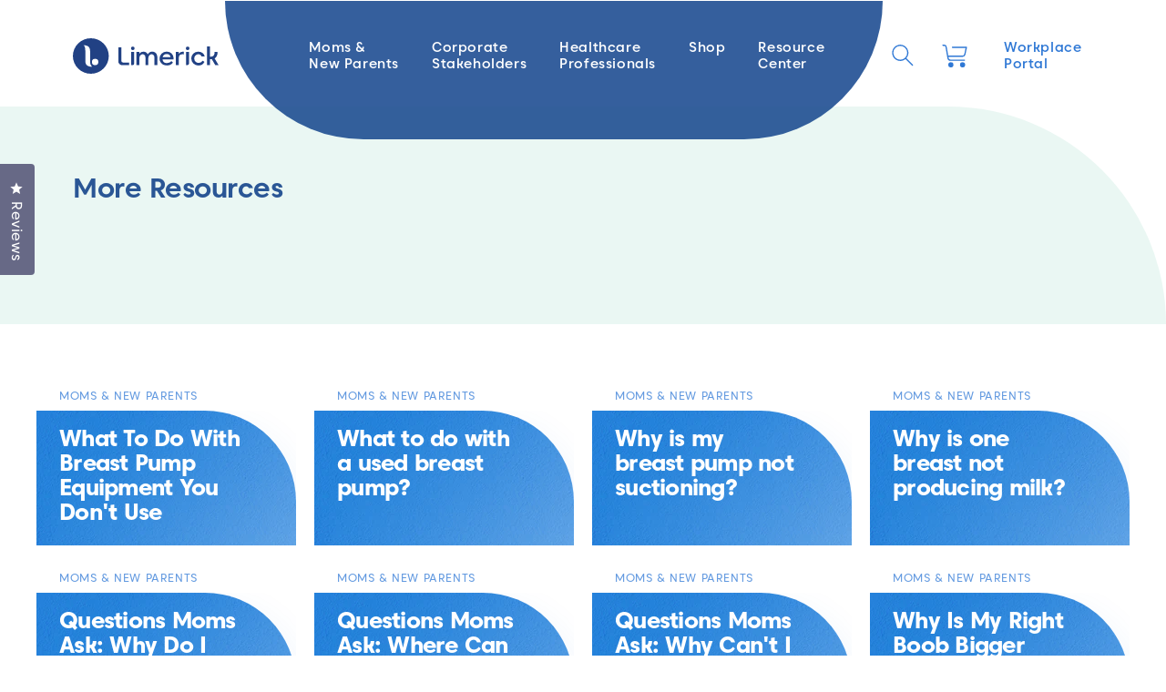

--- FILE ---
content_type: text/html; charset=utf-8
request_url: https://limerickinc.com/blogs/more-resources
body_size: 34787
content:
<!doctype html>
<html class="no-js" lang="en">
  <head>
    <meta charset="utf-8">
    <meta http-equiv="X-UA-Compatible" content="IE=edge">
    <meta name="viewport" content="width=device-width,initial-scale=1">
    <meta name="theme-color" content="">
    <meta name="google-site-verification" content="dpFPPchBPOfAvYagyqMyk1igtVpJdBQjHQw6VrzFuQM" />
    <link rel="canonical" href="https://limerickinc.com/blogs/more-resources">
    <link rel="preconnect" href="https://cdn.shopify.com" crossorigin><link rel="icon" type="image/png" href="//limerickinc.com/cdn/shop/files/limerick-blue-favicon_32x32_08a1dc7c-8215-4516-9f8a-44a3a5f2dca8.png?crop=center&height=32&v=1659196353&width=32"><link rel="preconnect" href="https://fonts.shopifycdn.com" crossorigin><title>
      More Resources
 &ndash; Limerick</title>

    

    

<meta property="og:title" content="More Resources">
<meta property="og:description" content="Whether you're a new parent, a medical professional, or the manager of a corporate community, have peace of mind that Limerick is your partner across every stage of the new parent journey.">
<meta property="og:image" content="https://cdn.shopify.com/s/files/1/0035/3579/8361/files/Resources.jpg?v=1676307230">
<meta property="og:site_name" content="Limerick">
<meta property="og:url" content="https://limerickinc.com/blogs/more-resources">
<meta property="og:type" content="website">

<meta name="twitter:card" content="summary_large_image">
<meta name="twitter:title" content="More Resources">
<meta name="twitter:description" content="Whether you're a new parent, a medical professional, or the manager of a corporate community, have peace of mind that Limerick is your partner across every stage of the new parent journey.">
<meta name="twitter:image" content="https://cdn.shopify.com/s/files/1/0035/3579/8361/files/Resources.jpg?v=1676307230">



<meta property="test" content="//limerickinc.com/cdn/shop/files/Homepage_5001x2614.jpg?v=1676076698">

<meta property="tname" content="blog">



    <script src="//limerickinc.com/cdn/shop/t/22/assets/global.js?v=135116476141006970691755171279" defer="defer"></script>
    <script>window.performance && window.performance.mark && window.performance.mark('shopify.content_for_header.start');</script><meta id="shopify-digital-wallet" name="shopify-digital-wallet" content="/3535798361/digital_wallets/dialog">
<meta name="shopify-checkout-api-token" content="08a82ff2d962b08595ec878caf81821b">
<link rel="alternate" type="application/atom+xml" title="Feed" href="/blogs/more-resources.atom" />
<script async="async" src="/checkouts/internal/preloads.js?locale=en-US"></script>
<link rel="preconnect" href="https://shop.app" crossorigin="anonymous">
<script async="async" src="https://shop.app/checkouts/internal/preloads.js?locale=en-US&shop_id=3535798361" crossorigin="anonymous"></script>
<script id="apple-pay-shop-capabilities" type="application/json">{"shopId":3535798361,"countryCode":"US","currencyCode":"USD","merchantCapabilities":["supports3DS"],"merchantId":"gid:\/\/shopify\/Shop\/3535798361","merchantName":"Limerick","requiredBillingContactFields":["postalAddress","email","phone"],"requiredShippingContactFields":["postalAddress","email","phone"],"shippingType":"shipping","supportedNetworks":["visa","masterCard","amex","discover","elo","jcb"],"total":{"type":"pending","label":"Limerick","amount":"1.00"},"shopifyPaymentsEnabled":true,"supportsSubscriptions":true}</script>
<script id="shopify-features" type="application/json">{"accessToken":"08a82ff2d962b08595ec878caf81821b","betas":["rich-media-storefront-analytics"],"domain":"limerickinc.com","predictiveSearch":true,"shopId":3535798361,"locale":"en"}</script>
<script>var Shopify = Shopify || {};
Shopify.shop = "limerickinc.myshopify.com";
Shopify.locale = "en";
Shopify.currency = {"active":"USD","rate":"1.0"};
Shopify.country = "US";
Shopify.theme = {"name":"limerick\/main","id":153222414591,"schema_name":"Sense","schema_version":"2.0.0","theme_store_id":null,"role":"main"};
Shopify.theme.handle = "null";
Shopify.theme.style = {"id":null,"handle":null};
Shopify.cdnHost = "limerickinc.com/cdn";
Shopify.routes = Shopify.routes || {};
Shopify.routes.root = "/";</script>
<script type="module">!function(o){(o.Shopify=o.Shopify||{}).modules=!0}(window);</script>
<script>!function(o){function n(){var o=[];function n(){o.push(Array.prototype.slice.apply(arguments))}return n.q=o,n}var t=o.Shopify=o.Shopify||{};t.loadFeatures=n(),t.autoloadFeatures=n()}(window);</script>
<script>
  window.ShopifyPay = window.ShopifyPay || {};
  window.ShopifyPay.apiHost = "shop.app\/pay";
  window.ShopifyPay.redirectState = null;
</script>
<script id="shop-js-analytics" type="application/json">{"pageType":"blog"}</script>
<script defer="defer" async type="module" src="//limerickinc.com/cdn/shopifycloud/shop-js/modules/v2/client.init-shop-cart-sync_BT-GjEfc.en.esm.js"></script>
<script defer="defer" async type="module" src="//limerickinc.com/cdn/shopifycloud/shop-js/modules/v2/chunk.common_D58fp_Oc.esm.js"></script>
<script defer="defer" async type="module" src="//limerickinc.com/cdn/shopifycloud/shop-js/modules/v2/chunk.modal_xMitdFEc.esm.js"></script>
<script type="module">
  await import("//limerickinc.com/cdn/shopifycloud/shop-js/modules/v2/client.init-shop-cart-sync_BT-GjEfc.en.esm.js");
await import("//limerickinc.com/cdn/shopifycloud/shop-js/modules/v2/chunk.common_D58fp_Oc.esm.js");
await import("//limerickinc.com/cdn/shopifycloud/shop-js/modules/v2/chunk.modal_xMitdFEc.esm.js");

  window.Shopify.SignInWithShop?.initShopCartSync?.({"fedCMEnabled":true,"windoidEnabled":true});

</script>
<script>
  window.Shopify = window.Shopify || {};
  if (!window.Shopify.featureAssets) window.Shopify.featureAssets = {};
  window.Shopify.featureAssets['shop-js'] = {"shop-cart-sync":["modules/v2/client.shop-cart-sync_DZOKe7Ll.en.esm.js","modules/v2/chunk.common_D58fp_Oc.esm.js","modules/v2/chunk.modal_xMitdFEc.esm.js"],"init-fed-cm":["modules/v2/client.init-fed-cm_B6oLuCjv.en.esm.js","modules/v2/chunk.common_D58fp_Oc.esm.js","modules/v2/chunk.modal_xMitdFEc.esm.js"],"shop-cash-offers":["modules/v2/client.shop-cash-offers_D2sdYoxE.en.esm.js","modules/v2/chunk.common_D58fp_Oc.esm.js","modules/v2/chunk.modal_xMitdFEc.esm.js"],"shop-login-button":["modules/v2/client.shop-login-button_QeVjl5Y3.en.esm.js","modules/v2/chunk.common_D58fp_Oc.esm.js","modules/v2/chunk.modal_xMitdFEc.esm.js"],"pay-button":["modules/v2/client.pay-button_DXTOsIq6.en.esm.js","modules/v2/chunk.common_D58fp_Oc.esm.js","modules/v2/chunk.modal_xMitdFEc.esm.js"],"shop-button":["modules/v2/client.shop-button_DQZHx9pm.en.esm.js","modules/v2/chunk.common_D58fp_Oc.esm.js","modules/v2/chunk.modal_xMitdFEc.esm.js"],"avatar":["modules/v2/client.avatar_BTnouDA3.en.esm.js"],"init-windoid":["modules/v2/client.init-windoid_CR1B-cfM.en.esm.js","modules/v2/chunk.common_D58fp_Oc.esm.js","modules/v2/chunk.modal_xMitdFEc.esm.js"],"init-shop-for-new-customer-accounts":["modules/v2/client.init-shop-for-new-customer-accounts_C_vY_xzh.en.esm.js","modules/v2/client.shop-login-button_QeVjl5Y3.en.esm.js","modules/v2/chunk.common_D58fp_Oc.esm.js","modules/v2/chunk.modal_xMitdFEc.esm.js"],"init-shop-email-lookup-coordinator":["modules/v2/client.init-shop-email-lookup-coordinator_BI7n9ZSv.en.esm.js","modules/v2/chunk.common_D58fp_Oc.esm.js","modules/v2/chunk.modal_xMitdFEc.esm.js"],"init-shop-cart-sync":["modules/v2/client.init-shop-cart-sync_BT-GjEfc.en.esm.js","modules/v2/chunk.common_D58fp_Oc.esm.js","modules/v2/chunk.modal_xMitdFEc.esm.js"],"shop-toast-manager":["modules/v2/client.shop-toast-manager_DiYdP3xc.en.esm.js","modules/v2/chunk.common_D58fp_Oc.esm.js","modules/v2/chunk.modal_xMitdFEc.esm.js"],"init-customer-accounts":["modules/v2/client.init-customer-accounts_D9ZNqS-Q.en.esm.js","modules/v2/client.shop-login-button_QeVjl5Y3.en.esm.js","modules/v2/chunk.common_D58fp_Oc.esm.js","modules/v2/chunk.modal_xMitdFEc.esm.js"],"init-customer-accounts-sign-up":["modules/v2/client.init-customer-accounts-sign-up_iGw4briv.en.esm.js","modules/v2/client.shop-login-button_QeVjl5Y3.en.esm.js","modules/v2/chunk.common_D58fp_Oc.esm.js","modules/v2/chunk.modal_xMitdFEc.esm.js"],"shop-follow-button":["modules/v2/client.shop-follow-button_CqMgW2wH.en.esm.js","modules/v2/chunk.common_D58fp_Oc.esm.js","modules/v2/chunk.modal_xMitdFEc.esm.js"],"checkout-modal":["modules/v2/client.checkout-modal_xHeaAweL.en.esm.js","modules/v2/chunk.common_D58fp_Oc.esm.js","modules/v2/chunk.modal_xMitdFEc.esm.js"],"shop-login":["modules/v2/client.shop-login_D91U-Q7h.en.esm.js","modules/v2/chunk.common_D58fp_Oc.esm.js","modules/v2/chunk.modal_xMitdFEc.esm.js"],"lead-capture":["modules/v2/client.lead-capture_BJmE1dJe.en.esm.js","modules/v2/chunk.common_D58fp_Oc.esm.js","modules/v2/chunk.modal_xMitdFEc.esm.js"],"payment-terms":["modules/v2/client.payment-terms_Ci9AEqFq.en.esm.js","modules/v2/chunk.common_D58fp_Oc.esm.js","modules/v2/chunk.modal_xMitdFEc.esm.js"]};
</script>
<script>(function() {
  var isLoaded = false;
  function asyncLoad() {
    if (isLoaded) return;
    isLoaded = true;
    var urls = ["https:\/\/cookie-bar.conversionbear.com\/script?app=cookie_consent\u0026shop=limerickinc.myshopify.com","https:\/\/scripttags.jst.ai\/shopify_justuno_3535798361_f98e3a60-174a-11ed-bcec-9b5f67342ac4.js?shop=limerickinc.myshopify.com","https:\/\/cdn.nfcube.com\/instafeed-c30aff5a6b691a81418ad681e6a625c9.js?shop=limerickinc.myshopify.com","https:\/\/justone.ai\/embed\/script-tags\/1cf06055121f43efb376330749f64715\/shopifyEmbed.js?shop=limerickinc.myshopify.com","https:\/\/justone.ai\/embed\/script-tags\/1cf06055121f43efb376330749f64715\/shopifyEmbed.js?shop=limerickinc.myshopify.com","https:\/\/app.adoric-om.com\/adoric.js?key=82b949363689754a0241bea77ab0497b\u0026shop=limerickinc.myshopify.com","https:\/\/s3.eu-west-1.amazonaws.com\/production-klarna-il-shopify-osm\/7bec47374bc1cb6b6338dfd4d69e7bffd4f4b70b\/limerickinc.myshopify.com-1755171308274.js?shop=limerickinc.myshopify.com"];
    for (var i = 0; i < urls.length; i++) {
      var s = document.createElement('script');
      s.type = 'text/javascript';
      s.async = true;
      s.src = urls[i];
      var x = document.getElementsByTagName('script')[0];
      x.parentNode.insertBefore(s, x);
    }
  };
  if(window.attachEvent) {
    window.attachEvent('onload', asyncLoad);
  } else {
    window.addEventListener('load', asyncLoad, false);
  }
})();</script>
<script id="__st">var __st={"a":3535798361,"offset":-28800,"reqid":"89a32d80-c449-4f6a-a501-29ce995466c2-1769033024","pageurl":"limerickinc.com\/blogs\/more-resources","s":"blogs-89340608767","u":"9d302f228eaf","p":"blog","rtyp":"blog","rid":89340608767};</script>
<script>window.ShopifyPaypalV4VisibilityTracking = true;</script>
<script id="captcha-bootstrap">!function(){'use strict';const t='contact',e='account',n='new_comment',o=[[t,t],['blogs',n],['comments',n],[t,'customer']],c=[[e,'customer_login'],[e,'guest_login'],[e,'recover_customer_password'],[e,'create_customer']],r=t=>t.map((([t,e])=>`form[action*='/${t}']:not([data-nocaptcha='true']) input[name='form_type'][value='${e}']`)).join(','),a=t=>()=>t?[...document.querySelectorAll(t)].map((t=>t.form)):[];function s(){const t=[...o],e=r(t);return a(e)}const i='password',u='form_key',d=['recaptcha-v3-token','g-recaptcha-response','h-captcha-response',i],f=()=>{try{return window.sessionStorage}catch{return}},m='__shopify_v',_=t=>t.elements[u];function p(t,e,n=!1){try{const o=window.sessionStorage,c=JSON.parse(o.getItem(e)),{data:r}=function(t){const{data:e,action:n}=t;return t[m]||n?{data:e,action:n}:{data:t,action:n}}(c);for(const[e,n]of Object.entries(r))t.elements[e]&&(t.elements[e].value=n);n&&o.removeItem(e)}catch(o){console.error('form repopulation failed',{error:o})}}const l='form_type',E='cptcha';function T(t){t.dataset[E]=!0}const w=window,h=w.document,L='Shopify',v='ce_forms',y='captcha';let A=!1;((t,e)=>{const n=(g='f06e6c50-85a8-45c8-87d0-21a2b65856fe',I='https://cdn.shopify.com/shopifycloud/storefront-forms-hcaptcha/ce_storefront_forms_captcha_hcaptcha.v1.5.2.iife.js',D={infoText:'Protected by hCaptcha',privacyText:'Privacy',termsText:'Terms'},(t,e,n)=>{const o=w[L][v],c=o.bindForm;if(c)return c(t,g,e,D).then(n);var r;o.q.push([[t,g,e,D],n]),r=I,A||(h.body.append(Object.assign(h.createElement('script'),{id:'captcha-provider',async:!0,src:r})),A=!0)});var g,I,D;w[L]=w[L]||{},w[L][v]=w[L][v]||{},w[L][v].q=[],w[L][y]=w[L][y]||{},w[L][y].protect=function(t,e){n(t,void 0,e),T(t)},Object.freeze(w[L][y]),function(t,e,n,w,h,L){const[v,y,A,g]=function(t,e,n){const i=e?o:[],u=t?c:[],d=[...i,...u],f=r(d),m=r(i),_=r(d.filter((([t,e])=>n.includes(e))));return[a(f),a(m),a(_),s()]}(w,h,L),I=t=>{const e=t.target;return e instanceof HTMLFormElement?e:e&&e.form},D=t=>v().includes(t);t.addEventListener('submit',(t=>{const e=I(t);if(!e)return;const n=D(e)&&!e.dataset.hcaptchaBound&&!e.dataset.recaptchaBound,o=_(e),c=g().includes(e)&&(!o||!o.value);(n||c)&&t.preventDefault(),c&&!n&&(function(t){try{if(!f())return;!function(t){const e=f();if(!e)return;const n=_(t);if(!n)return;const o=n.value;o&&e.removeItem(o)}(t);const e=Array.from(Array(32),(()=>Math.random().toString(36)[2])).join('');!function(t,e){_(t)||t.append(Object.assign(document.createElement('input'),{type:'hidden',name:u})),t.elements[u].value=e}(t,e),function(t,e){const n=f();if(!n)return;const o=[...t.querySelectorAll(`input[type='${i}']`)].map((({name:t})=>t)),c=[...d,...o],r={};for(const[a,s]of new FormData(t).entries())c.includes(a)||(r[a]=s);n.setItem(e,JSON.stringify({[m]:1,action:t.action,data:r}))}(t,e)}catch(e){console.error('failed to persist form',e)}}(e),e.submit())}));const S=(t,e)=>{t&&!t.dataset[E]&&(n(t,e.some((e=>e===t))),T(t))};for(const o of['focusin','change'])t.addEventListener(o,(t=>{const e=I(t);D(e)&&S(e,y())}));const B=e.get('form_key'),M=e.get(l),P=B&&M;t.addEventListener('DOMContentLoaded',(()=>{const t=y();if(P)for(const e of t)e.elements[l].value===M&&p(e,B);[...new Set([...A(),...v().filter((t=>'true'===t.dataset.shopifyCaptcha))])].forEach((e=>S(e,t)))}))}(h,new URLSearchParams(w.location.search),n,t,e,['guest_login'])})(!0,!0)}();</script>
<script integrity="sha256-4kQ18oKyAcykRKYeNunJcIwy7WH5gtpwJnB7kiuLZ1E=" data-source-attribution="shopify.loadfeatures" defer="defer" src="//limerickinc.com/cdn/shopifycloud/storefront/assets/storefront/load_feature-a0a9edcb.js" crossorigin="anonymous"></script>
<script crossorigin="anonymous" defer="defer" src="//limerickinc.com/cdn/shopifycloud/storefront/assets/shopify_pay/storefront-65b4c6d7.js?v=20250812"></script>
<script data-source-attribution="shopify.dynamic_checkout.dynamic.init">var Shopify=Shopify||{};Shopify.PaymentButton=Shopify.PaymentButton||{isStorefrontPortableWallets:!0,init:function(){window.Shopify.PaymentButton.init=function(){};var t=document.createElement("script");t.src="https://limerickinc.com/cdn/shopifycloud/portable-wallets/latest/portable-wallets.en.js",t.type="module",document.head.appendChild(t)}};
</script>
<script data-source-attribution="shopify.dynamic_checkout.buyer_consent">
  function portableWalletsHideBuyerConsent(e){var t=document.getElementById("shopify-buyer-consent"),n=document.getElementById("shopify-subscription-policy-button");t&&n&&(t.classList.add("hidden"),t.setAttribute("aria-hidden","true"),n.removeEventListener("click",e))}function portableWalletsShowBuyerConsent(e){var t=document.getElementById("shopify-buyer-consent"),n=document.getElementById("shopify-subscription-policy-button");t&&n&&(t.classList.remove("hidden"),t.removeAttribute("aria-hidden"),n.addEventListener("click",e))}window.Shopify?.PaymentButton&&(window.Shopify.PaymentButton.hideBuyerConsent=portableWalletsHideBuyerConsent,window.Shopify.PaymentButton.showBuyerConsent=portableWalletsShowBuyerConsent);
</script>
<script data-source-attribution="shopify.dynamic_checkout.cart.bootstrap">document.addEventListener("DOMContentLoaded",(function(){function t(){return document.querySelector("shopify-accelerated-checkout-cart, shopify-accelerated-checkout")}if(t())Shopify.PaymentButton.init();else{new MutationObserver((function(e,n){t()&&(Shopify.PaymentButton.init(),n.disconnect())})).observe(document.body,{childList:!0,subtree:!0})}}));
</script>
<link id="shopify-accelerated-checkout-styles" rel="stylesheet" media="screen" href="https://limerickinc.com/cdn/shopifycloud/portable-wallets/latest/accelerated-checkout-backwards-compat.css" crossorigin="anonymous">
<style id="shopify-accelerated-checkout-cart">
        #shopify-buyer-consent {
  margin-top: 1em;
  display: inline-block;
  width: 100%;
}

#shopify-buyer-consent.hidden {
  display: none;
}

#shopify-subscription-policy-button {
  background: none;
  border: none;
  padding: 0;
  text-decoration: underline;
  font-size: inherit;
  cursor: pointer;
}

#shopify-subscription-policy-button::before {
  box-shadow: none;
}

      </style>
<script id="sections-script" data-sections="header,footer" defer="defer" src="//limerickinc.com/cdn/shop/t/22/compiled_assets/scripts.js?v=11081"></script>
<script>window.performance && window.performance.mark && window.performance.mark('shopify.content_for_header.end');</script>


    <style data-shopify>
      @font-face {
  font-family: Poppins;
  font-weight: 400;
  font-style: normal;
  font-display: swap;
  src: url("//limerickinc.com/cdn/fonts/poppins/poppins_n4.0ba78fa5af9b0e1a374041b3ceaadf0a43b41362.woff2") format("woff2"),
       url("//limerickinc.com/cdn/fonts/poppins/poppins_n4.214741a72ff2596839fc9760ee7a770386cf16ca.woff") format("woff");
}

      @font-face {
  font-family: Poppins;
  font-weight: 700;
  font-style: normal;
  font-display: swap;
  src: url("//limerickinc.com/cdn/fonts/poppins/poppins_n7.56758dcf284489feb014a026f3727f2f20a54626.woff2") format("woff2"),
       url("//limerickinc.com/cdn/fonts/poppins/poppins_n7.f34f55d9b3d3205d2cd6f64955ff4b36f0cfd8da.woff") format("woff");
}

      @font-face {
  font-family: Poppins;
  font-weight: 400;
  font-style: italic;
  font-display: swap;
  src: url("//limerickinc.com/cdn/fonts/poppins/poppins_i4.846ad1e22474f856bd6b81ba4585a60799a9f5d2.woff2") format("woff2"),
       url("//limerickinc.com/cdn/fonts/poppins/poppins_i4.56b43284e8b52fc64c1fd271f289a39e8477e9ec.woff") format("woff");
}

      @font-face {
  font-family: Poppins;
  font-weight: 700;
  font-style: italic;
  font-display: swap;
  src: url("//limerickinc.com/cdn/fonts/poppins/poppins_i7.42fd71da11e9d101e1e6c7932199f925f9eea42d.woff2") format("woff2"),
       url("//limerickinc.com/cdn/fonts/poppins/poppins_i7.ec8499dbd7616004e21155106d13837fff4cf556.woff") format("woff");
}

      @font-face {
  font-family: Poppins;
  font-weight: 500;
  font-style: normal;
  font-display: swap;
  src: url("//limerickinc.com/cdn/fonts/poppins/poppins_n5.ad5b4b72b59a00358afc706450c864c3c8323842.woff2") format("woff2"),
       url("//limerickinc.com/cdn/fonts/poppins/poppins_n5.33757fdf985af2d24b32fcd84c9a09224d4b2c39.woff") format("woff");
}


      :root {
        --font-body-family: Poppins, sans-serif;
        --font-body-style: normal;
        --font-body-weight: 400;

        --font-heading-family: Poppins, sans-serif;
        --font-heading-style: normal;
        --font-heading-weight: 500;

        --font-body-scale: 1.0;
        --font-heading-scale: 1.0;

        --color-base-text: 47, 120, 213;
        --color-shadow: 47, 120, 213;
        --color-base-background-1: 255, 255, 255;
        --color-base-background-2: 237, 255, 167;
        --color-base-solid-button-labels: 255, 255, 255;
        --color-base-outline-button-labels: 46, 42, 57;
        --color-base-accent-1: 47, 120, 213;
        --color-base-accent-2: 177, 103, 103;
        --payment-terms-background-color: #ffffff;

        --gradient-base-background-1: #ffffff;
        --gradient-base-background-2: radial-gradient(rgba(255, 229, 229, 1), rgba(255, 224, 218, 1) 25%, rgba(215, 255, 137, 1) 100%);
        --gradient-base-accent-1: #2f78d5;
        --gradient-base-accent-2: linear-gradient(320deg, rgba(214, 168, 168, 1) 23%, rgba(158, 92, 139, 1) 100%);

        --media-padding: px;
        --media-border-opacity: 0.0;
        --media-border-width: 0px;
        --media-radius: 12px;
        --media-shadow-opacity: 0.1;
        --media-shadow-horizontal-offset: 10px;
        --media-shadow-vertical-offset: 12px;
        --media-shadow-blur-radius: 20px;

        --page-width: 150rem;
        --page-width-margin: 0rem;

        --card-image-padding: 0.0rem;
        --card-corner-radius: 0.0rem;
        --card-text-alignment: left;
        --card-border-width: 0.0rem;
        --card-border-opacity: 0.1;
        --card-shadow-opacity: 0.05;
        --card-shadow-horizontal-offset: 1.0rem;
        --card-shadow-vertical-offset: 1.0rem;
        --card-shadow-blur-radius: 3.5rem;

        --badge-corner-radius: 2.0rem;

        --popup-border-width: 1px;
        --popup-border-opacity: 0.1;
        --popup-corner-radius: 22px;
        --popup-shadow-opacity: 0.1;
        --popup-shadow-horizontal-offset: 10px;
        --popup-shadow-vertical-offset: 12px;
        --popup-shadow-blur-radius: 20px;

        --drawer-border-width: 1px;
        --drawer-border-opacity: 0.1;
        --drawer-shadow-opacity: 0.0;
        --drawer-shadow-horizontal-offset: 0px;
        --drawer-shadow-vertical-offset: 0px;
        --drawer-shadow-blur-radius: 0px;

        --spacing-sections-desktop: 36px;
        --spacing-sections-mobile: 25px;

        --grid-desktop-vertical-spacing: 8px;
        --grid-desktop-horizontal-spacing: 8px;
        --grid-mobile-vertical-spacing: 4px;
        --grid-mobile-horizontal-spacing: 4px;

        --text-boxes-border-opacity: 0.0;
        --text-boxes-border-width: 0px;
        --text-boxes-radius: 24px;
        --text-boxes-shadow-opacity: 0.0;
        --text-boxes-shadow-horizontal-offset: 10px;
        --text-boxes-shadow-vertical-offset: 12px;
        --text-boxes-shadow-blur-radius: 20px;

        --buttons-radius: 10px;
        --buttons-radius-outset: 11px;
        --buttons-border-width: 1px;
        --buttons-border-opacity: 0.15;
        --buttons-shadow-opacity: 0.0;
        --buttons-shadow-horizontal-offset: 0px;
        --buttons-shadow-vertical-offset: 0px;
        --buttons-shadow-blur-radius: 0px;
        --buttons-border-offset: 0.3px;

        --inputs-radius: 0px;
        --inputs-border-width: 1px;
        --inputs-border-opacity: 0.15;
        --inputs-shadow-opacity: 0.0;
        --inputs-shadow-horizontal-offset: 0px;
        --inputs-margin-offset: 0px;
        --inputs-shadow-vertical-offset: 0px;
        --inputs-shadow-blur-radius: 0px;
        --inputs-radius-outset: 0px;

        --variant-pills-radius: 2px;
        --variant-pills-border-width: 0px;
        --variant-pills-border-opacity: 0.55;
        --variant-pills-shadow-opacity: 0.0;
        --variant-pills-shadow-horizontal-offset: 0px;
        --variant-pills-shadow-vertical-offset: 0px;
        --variant-pills-shadow-blur-radius: 0px;
      }

      *,
      *::before,
      *::after {
        box-sizing: inherit;
      }

      html {
        box-sizing: border-box;
        font-size: calc(var(--font-body-scale) * 62.5%);
        height: 100%;
      }

      body {
        display: grid;
        grid-template-rows: auto auto 1fr auto;
        grid-template-columns: 100%;
        min-height: 100%;
        margin: 0;
        font-size: 1.5rem;
        letter-spacing: 0.06rem;
        line-height: calc(1 + 0.8 / var(--font-body-scale));
        font-family: var(--font-body-family);
        font-style: var(--font-body-style);
        font-weight: var(--font-body-weight);
      }

      @media screen and (min-width: 750px) {
        body {
          font-size: 1.6rem;
        }
      }
    </style>

    <link href="//limerickinc.com/cdn/shop/t/22/assets/base.css?v=12950937758130288981755171281" rel="stylesheet" type="text/css" media="all" />
<link rel="preload" as="font" href="//limerickinc.com/cdn/fonts/poppins/poppins_n4.0ba78fa5af9b0e1a374041b3ceaadf0a43b41362.woff2" type="font/woff2" crossorigin><link rel="preload" as="font" href="//limerickinc.com/cdn/fonts/poppins/poppins_n5.ad5b4b72b59a00358afc706450c864c3c8323842.woff2" type="font/woff2" crossorigin><link rel="stylesheet" href="//limerickinc.com/cdn/shop/t/22/assets/component-predictive-search.css?v=15096975671028736131755171280" media="print" onload="this.media='all'"><script>document.documentElement.className = document.documentElement.className.replace('no-js', 'js');
    if (Shopify.designMode) {
      document.documentElement.classList.add('shopify-design-mode');
    }
    </script>
    
    <!-- Google Tag Manager -->
	<script>(function(w,d,s,l,i){w[l]=w[l]||[];w[l].push({'gtm.start':
	new Date().getTime(),event:'gtm.js'});var f=d.getElementsByTagName(s)[0],
	j=d.createElement(s),dl=l!='dataLayer'?'&l='+l:'';j.async=true;j.src=
	'https://www.googletagmanager.com/gtm.js?id='+i+dl;f.parentNode.insertBefore(j,f);
	})(window,document,'script','dataLayer','GTM-W2B8N6R');</script>
	<!-- End Google Tag Manager -->

<!-- Global Site Tag (gtag.js) - Google Analytics -->
<script async src="https://www.googletagmanager.com/gtag/js?id=G-3839756405"></script>
<script>
  window.dataLayer = window.dataLayer || [];
  function gtag(){dataLayer.push(arguments);}
  gtag('js', new Date());

  gtag('config', 'G-3839756405');
</script>



   <script type="text/javascript">
  window.Adoric_State = window.Adoric_State || {};
  window.Adoric_State.shop = {
    permanent_domain: 'limerickinc.myshopify.com',
    currency: "USD",
    money_format: "${{amount}}",
    id: 3535798361
  };
  
  window.Adoric_State.pageTitle = 'More Resources'
  window.Adoric_State.template = 'blog';
  window.Adoric_State.cart = {};

  

  const ADORIC_RECENTRLY_VIEWED_PRODUCT_KEY = '_adoricRecentlyViewed';
  window.Adoric_State.counters = ["#CartCount span:first-child","#Cartcount",".cart-counter",".cart-count-bubble span:first-child",".number-wrapper .number",".header-cart__count",".cart-link .cartCountN",".cart-button span:first-child","#cartCount",".cart_count","a[href=\"/cart\"] span:not([class])","a[href=\"/cart\"] span[class^=\"count\"]","a[href=\"/cart\"] span[class$=\"Count\"]"]
  const ADORIC_SAVED_PRODUCTS_COUNT = 16;

  window.Adoric_State.getRecentlyViewed = async () => {
    const storageData = JSON.parse(localStorage.getItem(ADORIC_RECENTRLY_VIEWED_PRODUCT_KEY)) || [];
    const handles = window.Adoric_State.product 
      ? storageData.filter(item => item.id !== window.Adoric_State.product.id).map(({ handle }) => handle)
      : storageData.map(({ handle }) => handle);

    return fetch(window.Shopify.routes.root + `search?view=view-adoric-json&q=${handles.join(',')}`)
      .then(response => response.json());
  }

  const variantsMapper = (variant, product) => {
    const variantData =  {
      variantId: variant.id,
      productId: product.id,
      price: variant.price ? variant.price / 100 : null,
      comparePrice: variant.compare_at_price ? variant.compare_at_price / 100 : null,
      title: variant.title || product.title,
      image: null,
      imageAlt: null
    };

    if (variant.featured_image) {
      variantData.image = variant.featured_image.src;
      variantData.imageAlt = variant.featured_image.alt;
    } else {
      const image = product?.media?.find(file => file.media_type === 'image');

      if (image) {
        variantData.image = image.src;
        variantData.imageAlt = image.alt;
      } else {
        variantData.image = "data:image/svg+xml,%3Csvg xmlns='http://www.w3.org/2000/svg' width='140' height='180' viewBox='0 0 140 180' fill='none'%3E%3Crect width='140' height='180' fill='%23DADADA'/%3E%3Cpath d='M85.4781 71.252H54.5241C52.029 71.252 50 73.2803 50 75.7783V104.227C50 106.722 52.029 108.748 54.5241 108.748H85.4779C87.973 108.748 89.9999 106.722 89.9999 104.227V75.7783C90 73.2803 87.9732 71.252 85.4781 71.252ZM75.866 77.9835C78.2789 77.9835 80.2357 79.9405 80.2357 82.3532C80.2357 84.766 78.2788 86.7229 75.866 86.7229C73.4525 86.7229 71.4963 84.766 71.4963 82.3532C71.4963 79.9405 73.4525 77.9835 75.866 77.9835ZM84.0592 104.566H69.9996H56.5663C55.3595 104.566 54.822 103.693 55.366 102.616L62.8653 87.7622C63.4086 86.6852 64.4442 86.589 65.1776 87.5473L72.7183 97.4019C73.4517 98.3603 74.7335 98.4419 75.5819 97.5832L77.4266 95.7151C78.2744 94.8564 79.5234 94.9627 80.2152 95.951L84.9921 102.774C85.6827 103.764 85.2661 104.566 84.0592 104.566Z' fill='white'/%3E%3C/svg%3E";
        variantData.imageAlt = 'Product image';
      }
    }

    return variantData;
  }

  window.Adoric_State.formatProducts = (products) => {
    return products.map(product => {
      const productData = {
        productId: product.item.id,
        title: product.item.title,
        handle: product.item.handle,
        description: product.trm.description
      };

      if (product.item.variants.length === 1) {
        productData.hasOneVariant = true;
        productData.variant = variantsMapper(product.item.variants[0], product.item);
      } else {
        productData.variants = product.item.variants.map(variant => variantsMapper(variant, product.item));
      }
      
      return productData;
    });
  }

  window.Adoric_State.getProductsByHandles = (handles) => {
      return fetch(window.Shopify.routes.root + `search?view=view-adoric-json&q=${handles.join(',')}`)
        .then(response => response.json());
  }

  window.Adoric_State.recentlyRecommendation = async () => {
    const { products } = await window.Adoric_State.getRecentlyViewed();

    return window.Adoric_State.formatProducts(products);
  }

  


</script>
  <!-- BEGIN app block: shopify://apps/klaviyo-email-marketing-sms/blocks/klaviyo-onsite-embed/2632fe16-c075-4321-a88b-50b567f42507 -->












  <script async src="https://static.klaviyo.com/onsite/js/VhG67p/klaviyo.js?company_id=VhG67p"></script>
  <script>!function(){if(!window.klaviyo){window._klOnsite=window._klOnsite||[];try{window.klaviyo=new Proxy({},{get:function(n,i){return"push"===i?function(){var n;(n=window._klOnsite).push.apply(n,arguments)}:function(){for(var n=arguments.length,o=new Array(n),w=0;w<n;w++)o[w]=arguments[w];var t="function"==typeof o[o.length-1]?o.pop():void 0,e=new Promise((function(n){window._klOnsite.push([i].concat(o,[function(i){t&&t(i),n(i)}]))}));return e}}})}catch(n){window.klaviyo=window.klaviyo||[],window.klaviyo.push=function(){var n;(n=window._klOnsite).push.apply(n,arguments)}}}}();</script>

  




  <script>
    window.klaviyoReviewsProductDesignMode = false
  </script>







<!-- END app block --><!-- BEGIN app block: shopify://apps/instafeed/blocks/head-block/c447db20-095d-4a10-9725-b5977662c9d5 --><link rel="preconnect" href="https://cdn.nfcube.com/">
<link rel="preconnect" href="https://scontent.cdninstagram.com/">


  <script>
    document.addEventListener('DOMContentLoaded', function () {
      let instafeedScript = document.createElement('script');

      
        instafeedScript.src = 'https://cdn.nfcube.com/instafeed-c30aff5a6b691a81418ad681e6a625c9.js';
      

      document.body.appendChild(instafeedScript);
    });
  </script>





<!-- END app block --><!-- BEGIN app block: shopify://apps/okendo/blocks/theme-settings/bb689e69-ea70-4661-8fb7-ad24a2e23c29 --><!-- BEGIN app snippet: header-metafields -->










    <style data-oke-reviews-version="0.81.8" type="text/css" data-href="https://d3hw6dc1ow8pp2.cloudfront.net/reviews-widget-plus/css/okendo-reviews-styles.9d163ae1.css"></style><style data-oke-reviews-version="0.81.8" type="text/css" data-href="https://d3hw6dc1ow8pp2.cloudfront.net/reviews-widget-plus/css/modules/okendo-star-rating.4cb378a8.css"></style><style data-oke-reviews-version="0.81.8" type="text/css" data-href="https://d3hw6dc1ow8pp2.cloudfront.net/reviews-widget-plus/css/modules/okendo-reviews-summary.a0c9d7d6.css"></style><style type="text/css">.okeReviews[data-oke-container],div.okeReviews{font-size:14px;font-size:var(--oke-text-regular);font-weight:400;font-family:var(--oke-text-fontFamily);line-height:1.6}.okeReviews[data-oke-container] *,.okeReviews[data-oke-container] :after,.okeReviews[data-oke-container] :before,div.okeReviews *,div.okeReviews :after,div.okeReviews :before{box-sizing:border-box}.okeReviews[data-oke-container] h1,.okeReviews[data-oke-container] h2,.okeReviews[data-oke-container] h3,.okeReviews[data-oke-container] h4,.okeReviews[data-oke-container] h5,.okeReviews[data-oke-container] h6,div.okeReviews h1,div.okeReviews h2,div.okeReviews h3,div.okeReviews h4,div.okeReviews h5,div.okeReviews h6{font-size:1em;font-weight:400;line-height:1.4;margin:0}.okeReviews[data-oke-container] ul,div.okeReviews ul{padding:0;margin:0}.okeReviews[data-oke-container] li,div.okeReviews li{list-style-type:none;padding:0}.okeReviews[data-oke-container] p,div.okeReviews p{line-height:1.8;margin:0 0 4px}.okeReviews[data-oke-container] p:last-child,div.okeReviews p:last-child{margin-bottom:0}.okeReviews[data-oke-container] a,div.okeReviews a{text-decoration:none;color:inherit}.okeReviews[data-oke-container] button,div.okeReviews button{border-radius:0;border:0;box-shadow:none;margin:0;width:auto;min-width:auto;padding:0;background-color:transparent;min-height:auto}.okeReviews[data-oke-container] button,.okeReviews[data-oke-container] input,.okeReviews[data-oke-container] select,.okeReviews[data-oke-container] textarea,div.okeReviews button,div.okeReviews input,div.okeReviews select,div.okeReviews textarea{font-family:inherit;font-size:1em}.okeReviews[data-oke-container] label,.okeReviews[data-oke-container] select,div.okeReviews label,div.okeReviews select{display:inline}.okeReviews[data-oke-container] select,div.okeReviews select{width:auto}.okeReviews[data-oke-container] article,.okeReviews[data-oke-container] aside,div.okeReviews article,div.okeReviews aside{margin:0}.okeReviews[data-oke-container] table,div.okeReviews table{background:transparent;border:0;border-collapse:collapse;border-spacing:0;font-family:inherit;font-size:1em;table-layout:auto}.okeReviews[data-oke-container] table td,.okeReviews[data-oke-container] table th,.okeReviews[data-oke-container] table tr,div.okeReviews table td,div.okeReviews table th,div.okeReviews table tr{border:0;font-family:inherit;font-size:1em}.okeReviews[data-oke-container] table td,.okeReviews[data-oke-container] table th,div.okeReviews table td,div.okeReviews table th{background:transparent;font-weight:400;letter-spacing:normal;padding:0;text-align:left;text-transform:none;vertical-align:middle}.okeReviews[data-oke-container] table tr:hover td,.okeReviews[data-oke-container] table tr:hover th,div.okeReviews table tr:hover td,div.okeReviews table tr:hover th{background:transparent}.okeReviews[data-oke-container] fieldset,div.okeReviews fieldset{border:0;padding:0;margin:0;min-width:0}.okeReviews[data-oke-container] img,.okeReviews[data-oke-container] svg,div.okeReviews img,div.okeReviews svg{max-width:none}.okeReviews[data-oke-container] div:empty,div.okeReviews div:empty{display:block}.okeReviews[data-oke-container] .oke-icon:before,div.okeReviews .oke-icon:before{font-family:oke-widget-icons!important;font-style:normal;font-weight:400;font-variant:normal;text-transform:none;line-height:1;-webkit-font-smoothing:antialiased;-moz-osx-font-smoothing:grayscale;color:inherit}.okeReviews[data-oke-container] .oke-icon--select-arrow:before,div.okeReviews .oke-icon--select-arrow:before{content:""}.okeReviews[data-oke-container] .oke-icon--loading:before,div.okeReviews .oke-icon--loading:before{content:""}.okeReviews[data-oke-container] .oke-icon--pencil:before,div.okeReviews .oke-icon--pencil:before{content:""}.okeReviews[data-oke-container] .oke-icon--filter:before,div.okeReviews .oke-icon--filter:before{content:""}.okeReviews[data-oke-container] .oke-icon--play:before,div.okeReviews .oke-icon--play:before{content:""}.okeReviews[data-oke-container] .oke-icon--tick-circle:before,div.okeReviews .oke-icon--tick-circle:before{content:""}.okeReviews[data-oke-container] .oke-icon--chevron-left:before,div.okeReviews .oke-icon--chevron-left:before{content:""}.okeReviews[data-oke-container] .oke-icon--chevron-right:before,div.okeReviews .oke-icon--chevron-right:before{content:""}.okeReviews[data-oke-container] .oke-icon--thumbs-down:before,div.okeReviews .oke-icon--thumbs-down:before{content:""}.okeReviews[data-oke-container] .oke-icon--thumbs-up:before,div.okeReviews .oke-icon--thumbs-up:before{content:""}.okeReviews[data-oke-container] .oke-icon--close:before,div.okeReviews .oke-icon--close:before{content:""}.okeReviews[data-oke-container] .oke-icon--chevron-up:before,div.okeReviews .oke-icon--chevron-up:before{content:""}.okeReviews[data-oke-container] .oke-icon--chevron-down:before,div.okeReviews .oke-icon--chevron-down:before{content:""}.okeReviews[data-oke-container] .oke-icon--star:before,div.okeReviews .oke-icon--star:before{content:""}.okeReviews[data-oke-container] .oke-icon--magnifying-glass:before,div.okeReviews .oke-icon--magnifying-glass:before{content:""}@font-face{font-family:oke-widget-icons;src:url(https://d3hw6dc1ow8pp2.cloudfront.net/reviews-widget-plus/fonts/oke-widget-icons.ttf) format("truetype"),url(https://d3hw6dc1ow8pp2.cloudfront.net/reviews-widget-plus/fonts/oke-widget-icons.woff) format("woff"),url(https://d3hw6dc1ow8pp2.cloudfront.net/reviews-widget-plus/img/oke-widget-icons.bc0d6b0a.svg) format("svg");font-weight:400;font-style:normal;font-display:block}.okeReviews[data-oke-container] .oke-button,div.okeReviews .oke-button{display:inline-block;border-style:solid;border-color:var(--oke-button-borderColor);border-width:var(--oke-button-borderWidth);background-color:var(--oke-button-backgroundColor);line-height:1;padding:12px 24px;margin:0;border-radius:var(--oke-button-borderRadius);color:var(--oke-button-textColor);text-align:center;position:relative;font-weight:var(--oke-button-fontWeight);font-size:var(--oke-button-fontSize);font-family:var(--oke-button-fontFamily);outline:0}.okeReviews[data-oke-container] .oke-button-text,.okeReviews[data-oke-container] .oke-button .oke-icon,div.okeReviews .oke-button-text,div.okeReviews .oke-button .oke-icon{line-height:1}.okeReviews[data-oke-container] .oke-button.oke-is-loading,div.okeReviews .oke-button.oke-is-loading{position:relative}.okeReviews[data-oke-container] .oke-button.oke-is-loading:before,div.okeReviews .oke-button.oke-is-loading:before{font-family:oke-widget-icons!important;font-style:normal;font-weight:400;font-variant:normal;text-transform:none;line-height:1;-webkit-font-smoothing:antialiased;-moz-osx-font-smoothing:grayscale;content:"";color:undefined;font-size:12px;display:inline-block;animation:oke-spin 1s linear infinite;position:absolute;width:12px;height:12px;top:0;left:0;bottom:0;right:0;margin:auto}.okeReviews[data-oke-container] .oke-button.oke-is-loading>*,div.okeReviews .oke-button.oke-is-loading>*{opacity:0}.okeReviews[data-oke-container] .oke-button.oke-is-active,div.okeReviews .oke-button.oke-is-active{background-color:var(--oke-button-backgroundColorActive);color:var(--oke-button-textColorActive);border-color:var(--oke-button-borderColorActive)}.okeReviews[data-oke-container] .oke-button:not(.oke-is-loading),div.okeReviews .oke-button:not(.oke-is-loading){cursor:pointer}.okeReviews[data-oke-container] .oke-button:not(.oke-is-loading):not(.oke-is-active):hover,div.okeReviews .oke-button:not(.oke-is-loading):not(.oke-is-active):hover{background-color:var(--oke-button-backgroundColorHover);color:var(--oke-button-textColorHover);border-color:var(--oke-button-borderColorHover);box-shadow:0 0 0 2px var(--oke-button-backgroundColorHover)}.okeReviews[data-oke-container] .oke-button:not(.oke-is-loading):not(.oke-is-active):active,.okeReviews[data-oke-container] .oke-button:not(.oke-is-loading):not(.oke-is-active):hover:active,div.okeReviews .oke-button:not(.oke-is-loading):not(.oke-is-active):active,div.okeReviews .oke-button:not(.oke-is-loading):not(.oke-is-active):hover:active{background-color:var(--oke-button-backgroundColorActive);color:var(--oke-button-textColorActive);border-color:var(--oke-button-borderColorActive)}.okeReviews[data-oke-container] .oke-title,div.okeReviews .oke-title{font-weight:var(--oke-title-fontWeight);font-size:var(--oke-title-fontSize);font-family:var(--oke-title-fontFamily)}.okeReviews[data-oke-container] .oke-bodyText,div.okeReviews .oke-bodyText{font-weight:var(--oke-bodyText-fontWeight);font-size:var(--oke-bodyText-fontSize);font-family:var(--oke-bodyText-fontFamily)}.okeReviews[data-oke-container] .oke-linkButton,div.okeReviews .oke-linkButton{cursor:pointer;font-weight:700;pointer-events:auto;text-decoration:underline}.okeReviews[data-oke-container] .oke-linkButton:hover,div.okeReviews .oke-linkButton:hover{text-decoration:none}.okeReviews[data-oke-container] .oke-readMore,div.okeReviews .oke-readMore{cursor:pointer;color:inherit;text-decoration:underline}.okeReviews[data-oke-container] .oke-select,div.okeReviews .oke-select{cursor:pointer;background-repeat:no-repeat;background-position-x:100%;background-position-y:50%;border:none;padding:0 24px 0 12px;-moz-appearance:none;appearance:none;color:inherit;-webkit-appearance:none;background-color:transparent;background-image:url("data:image/svg+xml;charset=utf-8,%3Csvg fill='currentColor' xmlns='http://www.w3.org/2000/svg' viewBox='0 0 24 24'%3E%3Cpath d='M7 10l5 5 5-5z'/%3E%3Cpath d='M0 0h24v24H0z' fill='none'/%3E%3C/svg%3E");outline-offset:4px}.okeReviews[data-oke-container] .oke-select:disabled,div.okeReviews .oke-select:disabled{background-color:transparent;background-image:url("data:image/svg+xml;charset=utf-8,%3Csvg fill='%239a9db1' xmlns='http://www.w3.org/2000/svg' viewBox='0 0 24 24'%3E%3Cpath d='M7 10l5 5 5-5z'/%3E%3Cpath d='M0 0h24v24H0z' fill='none'/%3E%3C/svg%3E")}.okeReviews[data-oke-container] .oke-loader,div.okeReviews .oke-loader{position:relative}.okeReviews[data-oke-container] .oke-loader:before,div.okeReviews .oke-loader:before{font-family:oke-widget-icons!important;font-style:normal;font-weight:400;font-variant:normal;text-transform:none;line-height:1;-webkit-font-smoothing:antialiased;-moz-osx-font-smoothing:grayscale;content:"";color:var(--oke-text-secondaryColor);font-size:12px;display:inline-block;animation:oke-spin 1s linear infinite;position:absolute;width:12px;height:12px;top:0;left:0;bottom:0;right:0;margin:auto}.okeReviews[data-oke-container] .oke-a11yText,div.okeReviews .oke-a11yText{border:0;clip:rect(0 0 0 0);height:1px;margin:-1px;overflow:hidden;padding:0;position:absolute;width:1px}.okeReviews[data-oke-container] .oke-hidden,div.okeReviews .oke-hidden{display:none}.okeReviews[data-oke-container] .oke-modal,div.okeReviews .oke-modal{bottom:0;left:0;overflow:auto;position:fixed;right:0;top:0;z-index:2147483647;max-height:100%;background-color:rgba(0,0,0,.5);padding:40px 0 32px}@media only screen and (min-width:1024px){.okeReviews[data-oke-container] .oke-modal,div.okeReviews .oke-modal{display:flex;align-items:center;padding:48px 0}}.okeReviews[data-oke-container] .oke-modal ::-moz-selection,div.okeReviews .oke-modal ::-moz-selection{background-color:rgba(39,45,69,.2)}.okeReviews[data-oke-container] .oke-modal ::selection,div.okeReviews .oke-modal ::selection{background-color:rgba(39,45,69,.2)}.okeReviews[data-oke-container] .oke-modal,.okeReviews[data-oke-container] .oke-modal p,div.okeReviews .oke-modal,div.okeReviews .oke-modal p{color:#272d45}.okeReviews[data-oke-container] .oke-modal-content,div.okeReviews .oke-modal-content{background-color:#fff;margin:auto;position:relative;will-change:transform,opacity;width:calc(100% - 64px)}@media only screen and (min-width:1024px){.okeReviews[data-oke-container] .oke-modal-content,div.okeReviews .oke-modal-content{max-width:1000px}}.okeReviews[data-oke-container] .oke-modal-close,div.okeReviews .oke-modal-close{cursor:pointer;position:absolute;width:32px;height:32px;top:-32px;padding:4px;right:-4px;line-height:1}.okeReviews[data-oke-container] .oke-modal-close:before,div.okeReviews .oke-modal-close:before{font-family:oke-widget-icons!important;font-style:normal;font-weight:400;font-variant:normal;text-transform:none;line-height:1;-webkit-font-smoothing:antialiased;-moz-osx-font-smoothing:grayscale;content:"";color:#fff;font-size:24px;display:inline-block;width:24px;height:24px}.okeReviews[data-oke-container] .oke-modal-overlay,div.okeReviews .oke-modal-overlay{background-color:rgba(43,46,56,.9)}@media only screen and (min-width:1024px){.okeReviews[data-oke-container] .oke-modal--large .oke-modal-content,div.okeReviews .oke-modal--large .oke-modal-content{max-width:1200px}}.okeReviews[data-oke-container] .oke-modal .oke-helpful,.okeReviews[data-oke-container] .oke-modal .oke-helpful-vote-button,.okeReviews[data-oke-container] .oke-modal .oke-reviewContent-date,div.okeReviews .oke-modal .oke-helpful,div.okeReviews .oke-modal .oke-helpful-vote-button,div.okeReviews .oke-modal .oke-reviewContent-date{color:#676986}.oke-modal .okeReviews[data-oke-container].oke-w,.oke-modal div.okeReviews.oke-w{color:#272d45}.okeReviews[data-oke-container] .oke-tag,div.okeReviews .oke-tag{align-items:center;color:#272d45;display:flex;font-size:var(--oke-text-small);font-weight:600;text-align:left;position:relative;z-index:2;background-color:#f4f4f6;padding:4px 6px;border:none;border-radius:4px;gap:6px;line-height:1}.okeReviews[data-oke-container] .oke-tag svg,div.okeReviews .oke-tag svg{fill:currentColor;height:1rem}.okeReviews[data-oke-container] .hooper,div.okeReviews .hooper{height:auto}.okeReviews--left{text-align:left}.okeReviews--right{text-align:right}.okeReviews--center{text-align:center}.okeReviews :not([tabindex="-1"]):focus-visible{outline:5px auto highlight;outline:5px auto -webkit-focus-ring-color}.is-oke-modalOpen{overflow:hidden!important}img.oke-is-error{background-color:var(--oke-shadingColor);background-size:cover;background-position:50% 50%;box-shadow:inset 0 0 0 1px var(--oke-border-color)}@keyframes oke-spin{0%{transform:rotate(0deg)}to{transform:rotate(1turn)}}@keyframes oke-fade-in{0%{opacity:0}to{opacity:1}}
.oke-stars{line-height:1;position:relative;display:inline-block}.oke-stars-background svg{overflow:visible}.oke-stars-foreground{overflow:hidden;position:absolute;top:0;left:0}.oke-sr{display:inline-block;padding-top:var(--oke-starRating-spaceAbove);padding-bottom:var(--oke-starRating-spaceBelow)}.oke-sr .oke-is-clickable{cursor:pointer}.oke-sr--hidden{display:none}.oke-sr-count,.oke-sr-rating,.oke-sr-stars{display:inline-block;vertical-align:middle}.oke-sr-stars{line-height:1;margin-right:8px}.oke-sr-rating{display:none}.oke-sr-count--brackets:before{content:"("}.oke-sr-count--brackets:after{content:")"}
.oke-rs{display:block}.oke-rs .oke-reviewsSummary.oke-is-preRender .oke-reviewsSummary-summary{-webkit-mask:linear-gradient(180deg,#000 0,#000 40%,transparent 95%,transparent 0) 100% 50%/100% 100% repeat-x;mask:linear-gradient(180deg,#000 0,#000 40%,transparent 95%,transparent 0) 100% 50%/100% 100% repeat-x;max-height:150px}.okeReviews[data-oke-container] .oke-reviewsSummary .oke-tooltip,div.okeReviews .oke-reviewsSummary .oke-tooltip{display:inline-block;font-weight:400}.okeReviews[data-oke-container] .oke-reviewsSummary .oke-tooltip-trigger,div.okeReviews .oke-reviewsSummary .oke-tooltip-trigger{height:15px;width:15px;overflow:hidden;transform:translateY(-10%)}.okeReviews[data-oke-container] .oke-reviewsSummary-heading,div.okeReviews .oke-reviewsSummary-heading{align-items:center;-moz-column-gap:4px;column-gap:4px;display:inline-flex;font-weight:700;margin-bottom:8px}.okeReviews[data-oke-container] .oke-reviewsSummary-heading-skeleton,div.okeReviews .oke-reviewsSummary-heading-skeleton{height:calc(var(--oke-button-fontSize) + 4px);width:150px}.okeReviews[data-oke-container] .oke-reviewsSummary-icon,div.okeReviews .oke-reviewsSummary-icon{fill:currentColor;font-size:14px}.okeReviews[data-oke-container] .oke-reviewsSummary-icon svg,div.okeReviews .oke-reviewsSummary-icon svg{vertical-align:baseline}.okeReviews[data-oke-container] .oke-reviewsSummary-summary.oke-is-truncated,div.okeReviews .oke-reviewsSummary-summary.oke-is-truncated{display:-webkit-box;-webkit-box-orient:vertical;overflow:hidden;text-overflow:ellipsis}</style>

    <script type="application/json" id="oke-reviews-settings">{"subscriberId":"75a744ac-d0aa-4302-804b-df9a8f2b9987","analyticsSettings":{"provider":"none"},"widgetSettings":{"global":{"dateSettings":{"format":{"type":"relative"}},"hideOkendoBranding":false,"reviewTranslationsMode":"off","showIncentiveIndicator":false,"searchEnginePaginationEnabled":false,"stars":{"backgroundColor":"#E5E5E5","foregroundColor":"#FFCF2A","interspace":2,"shape":{"type":"default"},"showBorder":false},"font":{"fontType":"inherit-from-page"}},"homepageCarousel":{"slidesPerPage":{"large":3,"medium":2},"totalSlides":12,"scrollBehaviour":"slide","style":{"showDates":true,"border":{"color":"#E5E5EB","width":{"value":1,"unit":"px"}},"headingFont":{"hasCustomFontSettings":false},"bodyFont":{"hasCustomFontSettings":false},"arrows":{"color":"#676986","size":{"value":24,"unit":"px"},"enabled":true},"avatar":{"backgroundColor":"#E5E5EB","placeholderTextColor":"#2C3E50","size":{"value":48,"unit":"px"},"enabled":true},"media":{"size":{"value":80,"unit":"px"},"imageGap":{"value":4,"unit":"px"},"enabled":true},"stars":{"height":{"value":18,"unit":"px"}},"productImageSize":{"value":48,"unit":"px"},"layout":{"name":"default","reviewDetailsPosition":"below","showProductName":false,"showAttributeBars":false,"showProductVariantName":false,"showProductDetails":"only-when-grouped"},"highlightColor":"#0E7A82","spaceAbove":{"value":20,"unit":"px"},"text":{"primaryColor":"#2C3E50","fontSizeRegular":{"value":14,"unit":"px"},"fontSizeSmall":{"value":12,"unit":"px"},"secondaryColor":"#676986"},"spaceBelow":{"value":20,"unit":"px"}},"defaultSort":"rating desc","autoPlay":false,"truncation":{"bodyMaxLines":4,"enabled":true,"truncateAll":false}},"mediaCarousel":{"minimumImages":1,"linkText":"Read More","autoPlay":false,"slideSize":"medium","arrowPosition":"outside"},"mediaGrid":{"gridStyleDesktop":{"layout":"default-desktop"},"gridStyleMobile":{"layout":"default-mobile"},"showMoreArrow":{"arrowColor":"#676986","enabled":true,"backgroundColor":"#f4f4f6"},"linkText":"Read More","infiniteScroll":false,"gapSize":{"value":10,"unit":"px"}},"questions":{"initialPageSize":6,"loadMorePageSize":6},"reviewsBadge":{"layout":"large","colorScheme":"dark"},"reviewsTab":{"backgroundColor":"#676986","position":"top-left","textColor":"#FFFFFF","enabled":true,"positionSmall":"top-left"},"reviewsWidget":{"tabs":{"reviews":true,"questions":false},"header":{"columnDistribution":"space-between","verticalAlignment":"top","blocks":[{"columnWidth":"one-third","modules":[{"name":"rating-average","layout":"one-line"},{"name":"rating-breakdown","backgroundColor":"#F4F4F6","shadingColor":"#9A9DB1","stretchMode":"contain"}],"textAlignment":"left"},{"columnWidth":"two-thirds","modules":[{"name":"recommended"},{"name":"media-carousel","imageGap":{"value":4,"unit":"px"},"imageHeight":{"value":120,"unit":"px"}}],"textAlignment":"left"}]},"style":{"showDates":true,"border":{"color":"#E5E5EB","width":{"value":1,"unit":"px"}},"headingFont":{"hasCustomFontSettings":false},"bodyFont":{"hasCustomFontSettings":false},"filters":{"backgroundColorActive":"#676986","backgroundColor":"#FFFFFF","borderColor":"#DBDDE4","borderRadius":{"value":100,"unit":"px"},"borderColorActive":"#676986","textColorActive":"#FFFFFF","textColor":"#2C3E50","searchHighlightColor":"#B2F9E9"},"avatar":{"backgroundColor":"#E5E5EB","placeholderTextColor":"#2C3E50","size":{"value":48,"unit":"px"},"enabled":true},"stars":{"height":{"value":18,"unit":"px"}},"shadingColor":"#F7F7F8","productImageSize":{"value":48,"unit":"px"},"button":{"backgroundColorActive":"#676986","borderColorHover":"#DBDDE4","backgroundColor":"#F7F7F8","borderColor":"#DBDDE4","backgroundColorHover":"#F4F4F6","textColorHover":"#272D45","borderRadius":{"value":4,"unit":"px"},"borderWidth":{"value":1,"unit":"px"},"borderColorActive":"#676986","textColorActive":"#FFFFFF","textColor":"#272D45","font":{"hasCustomFontSettings":false}},"highlightColor":"#0E7A82","spaceAbove":{"value":20,"unit":"px"},"text":{"primaryColor":"#2C3E50","fontSizeRegular":{"value":14,"unit":"px"},"fontSizeLarge":{"value":20,"unit":"px"},"fontSizeSmall":{"value":12,"unit":"px"},"secondaryColor":"#676986"},"spaceBelow":{"value":20,"unit":"px"},"attributeBar":{"style":"default","borderColor":"#9A9DB1","backgroundColor":"#D3D4DD","shadingColor":"#9A9DB1","markerColor":"#00CAAA"}},"showWhenEmpty":true,"reviews":{"list":{"initialPageSize":5,"layout":{"name":"default","showAttributeBars":false,"borderStyle":"full","collapseReviewerDetails":false,"showProductVariantName":false,"showProductDetails":"only-when-grouped"},"media":{"layout":"featured","size":{"value":200,"unit":"px"},"imageGap":{"value":4,"unit":"px"}},"truncation":{"bodyMaxLines":4,"enabled":true,"truncateAll":false},"loadMorePageSize":5},"controls":{"filterMode":"closed","writeReviewButtonEnabled":true,"defaultSort":"has_media desc","freeTextSearchEnabled":false}}},"starRatings":{"showWhenEmpty":false,"clickBehavior":"scroll-to-widget","style":{"text":{"content":"review-count","style":"number-and-text","brackets":false},"spaceAbove":{"value":0,"unit":"px"},"singleStar":false,"spaceBelow":{"value":0,"unit":"px"},"height":{"value":18,"unit":"px"}}}},"features":{"recorderPlusEnabled":true,"recorderQandaPlusEnabled":true}}</script>
            <style id="oke-css-vars">:root{--oke-widget-spaceAbove:20px;--oke-widget-spaceBelow:20px;--oke-starRating-spaceAbove:0;--oke-starRating-spaceBelow:0;--oke-button-backgroundColor:#f7f7f8;--oke-button-backgroundColorHover:#f4f4f6;--oke-button-backgroundColorActive:#676986;--oke-button-textColor:#272d45;--oke-button-textColorHover:#272d45;--oke-button-textColorActive:#fff;--oke-button-borderColor:#dbdde4;--oke-button-borderColorHover:#dbdde4;--oke-button-borderColorActive:#676986;--oke-button-borderRadius:4px;--oke-button-borderWidth:1px;--oke-button-fontWeight:700;--oke-button-fontSize:var(--oke-text-regular,14px);--oke-button-fontFamily:inherit;--oke-border-color:#e5e5eb;--oke-border-width:1px;--oke-text-primaryColor:#2c3e50;--oke-text-secondaryColor:#676986;--oke-text-small:12px;--oke-text-regular:14px;--oke-text-large:20px;--oke-text-fontFamily:inherit;--oke-avatar-size:48px;--oke-avatar-backgroundColor:#e5e5eb;--oke-avatar-placeholderTextColor:#2c3e50;--oke-highlightColor:#0e7a82;--oke-shadingColor:#f7f7f8;--oke-productImageSize:48px;--oke-attributeBar-shadingColor:#9a9db1;--oke-attributeBar-borderColor:#9a9db1;--oke-attributeBar-backgroundColor:#d3d4dd;--oke-attributeBar-markerColor:#00caaa;--oke-filter-backgroundColor:#fff;--oke-filter-backgroundColorActive:#676986;--oke-filter-borderColor:#dbdde4;--oke-filter-borderColorActive:#676986;--oke-filter-textColor:#2c3e50;--oke-filter-textColorActive:#fff;--oke-filter-borderRadius:100px;--oke-filter-searchHighlightColor:#b2f9e9;--oke-mediaGrid-chevronColor:#676986;--oke-stars-foregroundColor:#ffcf2a;--oke-stars-backgroundColor:#e5e5e5;--oke-stars-borderWidth:0}.oke-w,oke-modal{--oke-title-fontWeight:600;--oke-title-fontSize:var(--oke-text-regular,14px);--oke-title-fontFamily:inherit;--oke-bodyText-fontWeight:400;--oke-bodyText-fontSize:var(--oke-text-regular,14px);--oke-bodyText-fontFamily:inherit}</style>
            
            <template id="oke-reviews-body-template"><svg id="oke-star-symbols" style="display:none!important" data-oke-id="oke-star-symbols"><symbol id="oke-star-empty" style="overflow:visible;"><path id="star-default--empty" fill="var(--oke-stars-backgroundColor)" stroke="var(--oke-stars-borderColor)" stroke-width="var(--oke-stars-borderWidth)" d="M3.34 13.86c-.48.3-.76.1-.63-.44l1.08-4.56L.26 5.82c-.42-.36-.32-.7.24-.74l4.63-.37L6.92.39c.2-.52.55-.52.76 0l1.8 4.32 4.62.37c.56.05.67.37.24.74l-3.53 3.04 1.08 4.56c.13.54-.14.74-.63.44L7.3 11.43l-3.96 2.43z"/></symbol><symbol id="oke-star-filled" style="overflow:visible;"><path id="star-default--filled" fill="var(--oke-stars-foregroundColor)" stroke="var(--oke-stars-borderColor)" stroke-width="var(--oke-stars-borderWidth)" d="M3.34 13.86c-.48.3-.76.1-.63-.44l1.08-4.56L.26 5.82c-.42-.36-.32-.7.24-.74l4.63-.37L6.92.39c.2-.52.55-.52.76 0l1.8 4.32 4.62.37c.56.05.67.37.24.74l-3.53 3.04 1.08 4.56c.13.54-.14.74-.63.44L7.3 11.43l-3.96 2.43z"/></symbol></svg></template><script>document.addEventListener('readystatechange',() =>{Array.from(document.getElementById('oke-reviews-body-template')?.content.children)?.forEach(function(child){if(!Array.from(document.body.querySelectorAll('[data-oke-id='.concat(child.getAttribute('data-oke-id'),']'))).length){document.body.prepend(child)}})},{once:true});</script>













<!-- END app snippet -->

<!-- BEGIN app snippet: widget-plus-initialisation-script -->




    <script async id="okendo-reviews-script" src="https://d3hw6dc1ow8pp2.cloudfront.net/reviews-widget-plus/js/okendo-reviews.js"></script>

<!-- END app snippet -->


<!-- END app block --><link href="https://monorail-edge.shopifysvc.com" rel="dns-prefetch">
<script>(function(){if ("sendBeacon" in navigator && "performance" in window) {try {var session_token_from_headers = performance.getEntriesByType('navigation')[0].serverTiming.find(x => x.name == '_s').description;} catch {var session_token_from_headers = undefined;}var session_cookie_matches = document.cookie.match(/_shopify_s=([^;]*)/);var session_token_from_cookie = session_cookie_matches && session_cookie_matches.length === 2 ? session_cookie_matches[1] : "";var session_token = session_token_from_headers || session_token_from_cookie || "";function handle_abandonment_event(e) {var entries = performance.getEntries().filter(function(entry) {return /monorail-edge.shopifysvc.com/.test(entry.name);});if (!window.abandonment_tracked && entries.length === 0) {window.abandonment_tracked = true;var currentMs = Date.now();var navigation_start = performance.timing.navigationStart;var payload = {shop_id: 3535798361,url: window.location.href,navigation_start,duration: currentMs - navigation_start,session_token,page_type: "blog"};window.navigator.sendBeacon("https://monorail-edge.shopifysvc.com/v1/produce", JSON.stringify({schema_id: "online_store_buyer_site_abandonment/1.1",payload: payload,metadata: {event_created_at_ms: currentMs,event_sent_at_ms: currentMs}}));}}window.addEventListener('pagehide', handle_abandonment_event);}}());</script>
<script id="web-pixels-manager-setup">(function e(e,d,r,n,o){if(void 0===o&&(o={}),!Boolean(null===(a=null===(i=window.Shopify)||void 0===i?void 0:i.analytics)||void 0===a?void 0:a.replayQueue)){var i,a;window.Shopify=window.Shopify||{};var t=window.Shopify;t.analytics=t.analytics||{};var s=t.analytics;s.replayQueue=[],s.publish=function(e,d,r){return s.replayQueue.push([e,d,r]),!0};try{self.performance.mark("wpm:start")}catch(e){}var l=function(){var e={modern:/Edge?\/(1{2}[4-9]|1[2-9]\d|[2-9]\d{2}|\d{4,})\.\d+(\.\d+|)|Firefox\/(1{2}[4-9]|1[2-9]\d|[2-9]\d{2}|\d{4,})\.\d+(\.\d+|)|Chrom(ium|e)\/(9{2}|\d{3,})\.\d+(\.\d+|)|(Maci|X1{2}).+ Version\/(15\.\d+|(1[6-9]|[2-9]\d|\d{3,})\.\d+)([,.]\d+|)( \(\w+\)|)( Mobile\/\w+|) Safari\/|Chrome.+OPR\/(9{2}|\d{3,})\.\d+\.\d+|(CPU[ +]OS|iPhone[ +]OS|CPU[ +]iPhone|CPU IPhone OS|CPU iPad OS)[ +]+(15[._]\d+|(1[6-9]|[2-9]\d|\d{3,})[._]\d+)([._]\d+|)|Android:?[ /-](13[3-9]|1[4-9]\d|[2-9]\d{2}|\d{4,})(\.\d+|)(\.\d+|)|Android.+Firefox\/(13[5-9]|1[4-9]\d|[2-9]\d{2}|\d{4,})\.\d+(\.\d+|)|Android.+Chrom(ium|e)\/(13[3-9]|1[4-9]\d|[2-9]\d{2}|\d{4,})\.\d+(\.\d+|)|SamsungBrowser\/([2-9]\d|\d{3,})\.\d+/,legacy:/Edge?\/(1[6-9]|[2-9]\d|\d{3,})\.\d+(\.\d+|)|Firefox\/(5[4-9]|[6-9]\d|\d{3,})\.\d+(\.\d+|)|Chrom(ium|e)\/(5[1-9]|[6-9]\d|\d{3,})\.\d+(\.\d+|)([\d.]+$|.*Safari\/(?![\d.]+ Edge\/[\d.]+$))|(Maci|X1{2}).+ Version\/(10\.\d+|(1[1-9]|[2-9]\d|\d{3,})\.\d+)([,.]\d+|)( \(\w+\)|)( Mobile\/\w+|) Safari\/|Chrome.+OPR\/(3[89]|[4-9]\d|\d{3,})\.\d+\.\d+|(CPU[ +]OS|iPhone[ +]OS|CPU[ +]iPhone|CPU IPhone OS|CPU iPad OS)[ +]+(10[._]\d+|(1[1-9]|[2-9]\d|\d{3,})[._]\d+)([._]\d+|)|Android:?[ /-](13[3-9]|1[4-9]\d|[2-9]\d{2}|\d{4,})(\.\d+|)(\.\d+|)|Mobile Safari.+OPR\/([89]\d|\d{3,})\.\d+\.\d+|Android.+Firefox\/(13[5-9]|1[4-9]\d|[2-9]\d{2}|\d{4,})\.\d+(\.\d+|)|Android.+Chrom(ium|e)\/(13[3-9]|1[4-9]\d|[2-9]\d{2}|\d{4,})\.\d+(\.\d+|)|Android.+(UC? ?Browser|UCWEB|U3)[ /]?(15\.([5-9]|\d{2,})|(1[6-9]|[2-9]\d|\d{3,})\.\d+)\.\d+|SamsungBrowser\/(5\.\d+|([6-9]|\d{2,})\.\d+)|Android.+MQ{2}Browser\/(14(\.(9|\d{2,})|)|(1[5-9]|[2-9]\d|\d{3,})(\.\d+|))(\.\d+|)|K[Aa][Ii]OS\/(3\.\d+|([4-9]|\d{2,})\.\d+)(\.\d+|)/},d=e.modern,r=e.legacy,n=navigator.userAgent;return n.match(d)?"modern":n.match(r)?"legacy":"unknown"}(),u="modern"===l?"modern":"legacy",c=(null!=n?n:{modern:"",legacy:""})[u],f=function(e){return[e.baseUrl,"/wpm","/b",e.hashVersion,"modern"===e.buildTarget?"m":"l",".js"].join("")}({baseUrl:d,hashVersion:r,buildTarget:u}),m=function(e){var d=e.version,r=e.bundleTarget,n=e.surface,o=e.pageUrl,i=e.monorailEndpoint;return{emit:function(e){var a=e.status,t=e.errorMsg,s=(new Date).getTime(),l=JSON.stringify({metadata:{event_sent_at_ms:s},events:[{schema_id:"web_pixels_manager_load/3.1",payload:{version:d,bundle_target:r,page_url:o,status:a,surface:n,error_msg:t},metadata:{event_created_at_ms:s}}]});if(!i)return console&&console.warn&&console.warn("[Web Pixels Manager] No Monorail endpoint provided, skipping logging."),!1;try{return self.navigator.sendBeacon.bind(self.navigator)(i,l)}catch(e){}var u=new XMLHttpRequest;try{return u.open("POST",i,!0),u.setRequestHeader("Content-Type","text/plain"),u.send(l),!0}catch(e){return console&&console.warn&&console.warn("[Web Pixels Manager] Got an unhandled error while logging to Monorail."),!1}}}}({version:r,bundleTarget:l,surface:e.surface,pageUrl:self.location.href,monorailEndpoint:e.monorailEndpoint});try{o.browserTarget=l,function(e){var d=e.src,r=e.async,n=void 0===r||r,o=e.onload,i=e.onerror,a=e.sri,t=e.scriptDataAttributes,s=void 0===t?{}:t,l=document.createElement("script"),u=document.querySelector("head"),c=document.querySelector("body");if(l.async=n,l.src=d,a&&(l.integrity=a,l.crossOrigin="anonymous"),s)for(var f in s)if(Object.prototype.hasOwnProperty.call(s,f))try{l.dataset[f]=s[f]}catch(e){}if(o&&l.addEventListener("load",o),i&&l.addEventListener("error",i),u)u.appendChild(l);else{if(!c)throw new Error("Did not find a head or body element to append the script");c.appendChild(l)}}({src:f,async:!0,onload:function(){if(!function(){var e,d;return Boolean(null===(d=null===(e=window.Shopify)||void 0===e?void 0:e.analytics)||void 0===d?void 0:d.initialized)}()){var d=window.webPixelsManager.init(e)||void 0;if(d){var r=window.Shopify.analytics;r.replayQueue.forEach((function(e){var r=e[0],n=e[1],o=e[2];d.publishCustomEvent(r,n,o)})),r.replayQueue=[],r.publish=d.publishCustomEvent,r.visitor=d.visitor,r.initialized=!0}}},onerror:function(){return m.emit({status:"failed",errorMsg:"".concat(f," has failed to load")})},sri:function(e){var d=/^sha384-[A-Za-z0-9+/=]+$/;return"string"==typeof e&&d.test(e)}(c)?c:"",scriptDataAttributes:o}),m.emit({status:"loading"})}catch(e){m.emit({status:"failed",errorMsg:(null==e?void 0:e.message)||"Unknown error"})}}})({shopId: 3535798361,storefrontBaseUrl: "https://limerickinc.com",extensionsBaseUrl: "https://extensions.shopifycdn.com/cdn/shopifycloud/web-pixels-manager",monorailEndpoint: "https://monorail-edge.shopifysvc.com/unstable/produce_batch",surface: "storefront-renderer",enabledBetaFlags: ["2dca8a86"],webPixelsConfigList: [{"id":"1776877823","configuration":"{\"accountID\":\"VhG67p\",\"webPixelConfig\":\"eyJlbmFibGVBZGRlZFRvQ2FydEV2ZW50cyI6IHRydWV9\"}","eventPayloadVersion":"v1","runtimeContext":"STRICT","scriptVersion":"524f6c1ee37bacdca7657a665bdca589","type":"APP","apiClientId":123074,"privacyPurposes":["ANALYTICS","MARKETING"],"dataSharingAdjustments":{"protectedCustomerApprovalScopes":["read_customer_address","read_customer_email","read_customer_name","read_customer_personal_data","read_customer_phone"]}},{"id":"1702068479","configuration":"{\"pixel_id\":\"561744503662817\",\"pixel_type\":\"facebook_pixel\"}","eventPayloadVersion":"v1","runtimeContext":"OPEN","scriptVersion":"ca16bc87fe92b6042fbaa3acc2fbdaa6","type":"APP","apiClientId":2329312,"privacyPurposes":["ANALYTICS","MARKETING","SALE_OF_DATA"],"dataSharingAdjustments":{"protectedCustomerApprovalScopes":["read_customer_address","read_customer_email","read_customer_name","read_customer_personal_data","read_customer_phone"]}},{"id":"shopify-app-pixel","configuration":"{}","eventPayloadVersion":"v1","runtimeContext":"STRICT","scriptVersion":"0450","apiClientId":"shopify-pixel","type":"APP","privacyPurposes":["ANALYTICS","MARKETING"]},{"id":"shopify-custom-pixel","eventPayloadVersion":"v1","runtimeContext":"LAX","scriptVersion":"0450","apiClientId":"shopify-pixel","type":"CUSTOM","privacyPurposes":["ANALYTICS","MARKETING"]}],isMerchantRequest: false,initData: {"shop":{"name":"Limerick","paymentSettings":{"currencyCode":"USD"},"myshopifyDomain":"limerickinc.myshopify.com","countryCode":"US","storefrontUrl":"https:\/\/limerickinc.com"},"customer":null,"cart":null,"checkout":null,"productVariants":[],"purchasingCompany":null},},"https://limerickinc.com/cdn","fcfee988w5aeb613cpc8e4bc33m6693e112",{"modern":"","legacy":""},{"shopId":"3535798361","storefrontBaseUrl":"https:\/\/limerickinc.com","extensionBaseUrl":"https:\/\/extensions.shopifycdn.com\/cdn\/shopifycloud\/web-pixels-manager","surface":"storefront-renderer","enabledBetaFlags":"[\"2dca8a86\"]","isMerchantRequest":"false","hashVersion":"fcfee988w5aeb613cpc8e4bc33m6693e112","publish":"custom","events":"[[\"page_viewed\",{}]]"});</script><script>
  window.ShopifyAnalytics = window.ShopifyAnalytics || {};
  window.ShopifyAnalytics.meta = window.ShopifyAnalytics.meta || {};
  window.ShopifyAnalytics.meta.currency = 'USD';
  var meta = {"page":{"pageType":"blog","resourceType":"blog","resourceId":89340608767,"requestId":"89a32d80-c449-4f6a-a501-29ce995466c2-1769033024"}};
  for (var attr in meta) {
    window.ShopifyAnalytics.meta[attr] = meta[attr];
  }
</script>
<script class="analytics">
  (function () {
    var customDocumentWrite = function(content) {
      var jquery = null;

      if (window.jQuery) {
        jquery = window.jQuery;
      } else if (window.Checkout && window.Checkout.$) {
        jquery = window.Checkout.$;
      }

      if (jquery) {
        jquery('body').append(content);
      }
    };

    var hasLoggedConversion = function(token) {
      if (token) {
        return document.cookie.indexOf('loggedConversion=' + token) !== -1;
      }
      return false;
    }

    var setCookieIfConversion = function(token) {
      if (token) {
        var twoMonthsFromNow = new Date(Date.now());
        twoMonthsFromNow.setMonth(twoMonthsFromNow.getMonth() + 2);

        document.cookie = 'loggedConversion=' + token + '; expires=' + twoMonthsFromNow;
      }
    }

    var trekkie = window.ShopifyAnalytics.lib = window.trekkie = window.trekkie || [];
    if (trekkie.integrations) {
      return;
    }
    trekkie.methods = [
      'identify',
      'page',
      'ready',
      'track',
      'trackForm',
      'trackLink'
    ];
    trekkie.factory = function(method) {
      return function() {
        var args = Array.prototype.slice.call(arguments);
        args.unshift(method);
        trekkie.push(args);
        return trekkie;
      };
    };
    for (var i = 0; i < trekkie.methods.length; i++) {
      var key = trekkie.methods[i];
      trekkie[key] = trekkie.factory(key);
    }
    trekkie.load = function(config) {
      trekkie.config = config || {};
      trekkie.config.initialDocumentCookie = document.cookie;
      var first = document.getElementsByTagName('script')[0];
      var script = document.createElement('script');
      script.type = 'text/javascript';
      script.onerror = function(e) {
        var scriptFallback = document.createElement('script');
        scriptFallback.type = 'text/javascript';
        scriptFallback.onerror = function(error) {
                var Monorail = {
      produce: function produce(monorailDomain, schemaId, payload) {
        var currentMs = new Date().getTime();
        var event = {
          schema_id: schemaId,
          payload: payload,
          metadata: {
            event_created_at_ms: currentMs,
            event_sent_at_ms: currentMs
          }
        };
        return Monorail.sendRequest("https://" + monorailDomain + "/v1/produce", JSON.stringify(event));
      },
      sendRequest: function sendRequest(endpointUrl, payload) {
        // Try the sendBeacon API
        if (window && window.navigator && typeof window.navigator.sendBeacon === 'function' && typeof window.Blob === 'function' && !Monorail.isIos12()) {
          var blobData = new window.Blob([payload], {
            type: 'text/plain'
          });

          if (window.navigator.sendBeacon(endpointUrl, blobData)) {
            return true;
          } // sendBeacon was not successful

        } // XHR beacon

        var xhr = new XMLHttpRequest();

        try {
          xhr.open('POST', endpointUrl);
          xhr.setRequestHeader('Content-Type', 'text/plain');
          xhr.send(payload);
        } catch (e) {
          console.log(e);
        }

        return false;
      },
      isIos12: function isIos12() {
        return window.navigator.userAgent.lastIndexOf('iPhone; CPU iPhone OS 12_') !== -1 || window.navigator.userAgent.lastIndexOf('iPad; CPU OS 12_') !== -1;
      }
    };
    Monorail.produce('monorail-edge.shopifysvc.com',
      'trekkie_storefront_load_errors/1.1',
      {shop_id: 3535798361,
      theme_id: 153222414591,
      app_name: "storefront",
      context_url: window.location.href,
      source_url: "//limerickinc.com/cdn/s/trekkie.storefront.cd680fe47e6c39ca5d5df5f0a32d569bc48c0f27.min.js"});

        };
        scriptFallback.async = true;
        scriptFallback.src = '//limerickinc.com/cdn/s/trekkie.storefront.cd680fe47e6c39ca5d5df5f0a32d569bc48c0f27.min.js';
        first.parentNode.insertBefore(scriptFallback, first);
      };
      script.async = true;
      script.src = '//limerickinc.com/cdn/s/trekkie.storefront.cd680fe47e6c39ca5d5df5f0a32d569bc48c0f27.min.js';
      first.parentNode.insertBefore(script, first);
    };
    trekkie.load(
      {"Trekkie":{"appName":"storefront","development":false,"defaultAttributes":{"shopId":3535798361,"isMerchantRequest":null,"themeId":153222414591,"themeCityHash":"7688744217489119429","contentLanguage":"en","currency":"USD","eventMetadataId":"99219123-ec86-487b-87ab-d5e5e3523fb7"},"isServerSideCookieWritingEnabled":true,"monorailRegion":"shop_domain","enabledBetaFlags":["65f19447"]},"Session Attribution":{},"S2S":{"facebookCapiEnabled":true,"source":"trekkie-storefront-renderer","apiClientId":580111}}
    );

    var loaded = false;
    trekkie.ready(function() {
      if (loaded) return;
      loaded = true;

      window.ShopifyAnalytics.lib = window.trekkie;

      var originalDocumentWrite = document.write;
      document.write = customDocumentWrite;
      try { window.ShopifyAnalytics.merchantGoogleAnalytics.call(this); } catch(error) {};
      document.write = originalDocumentWrite;

      window.ShopifyAnalytics.lib.page(null,{"pageType":"blog","resourceType":"blog","resourceId":89340608767,"requestId":"89a32d80-c449-4f6a-a501-29ce995466c2-1769033024","shopifyEmitted":true});

      var match = window.location.pathname.match(/checkouts\/(.+)\/(thank_you|post_purchase)/)
      var token = match? match[1]: undefined;
      if (!hasLoggedConversion(token)) {
        setCookieIfConversion(token);
        
      }
    });


        var eventsListenerScript = document.createElement('script');
        eventsListenerScript.async = true;
        eventsListenerScript.src = "//limerickinc.com/cdn/shopifycloud/storefront/assets/shop_events_listener-3da45d37.js";
        document.getElementsByTagName('head')[0].appendChild(eventsListenerScript);

})();</script>
  <script>
  if (!window.ga || (window.ga && typeof window.ga !== 'function')) {
    window.ga = function ga() {
      (window.ga.q = window.ga.q || []).push(arguments);
      if (window.Shopify && window.Shopify.analytics && typeof window.Shopify.analytics.publish === 'function') {
        window.Shopify.analytics.publish("ga_stub_called", {}, {sendTo: "google_osp_migration"});
      }
      console.error("Shopify's Google Analytics stub called with:", Array.from(arguments), "\nSee https://help.shopify.com/manual/promoting-marketing/pixels/pixel-migration#google for more information.");
    };
    if (window.Shopify && window.Shopify.analytics && typeof window.Shopify.analytics.publish === 'function') {
      window.Shopify.analytics.publish("ga_stub_initialized", {}, {sendTo: "google_osp_migration"});
    }
  }
</script>
<script
  defer
  src="https://limerickinc.com/cdn/shopifycloud/perf-kit/shopify-perf-kit-3.0.4.min.js"
  data-application="storefront-renderer"
  data-shop-id="3535798361"
  data-render-region="gcp-us-central1"
  data-page-type="blog"
  data-theme-instance-id="153222414591"
  data-theme-name="Sense"
  data-theme-version="2.0.0"
  data-monorail-region="shop_domain"
  data-resource-timing-sampling-rate="10"
  data-shs="true"
  data-shs-beacon="true"
  data-shs-export-with-fetch="true"
  data-shs-logs-sample-rate="1"
  data-shs-beacon-endpoint="https://limerickinc.com/api/collect"
></script>
</head>

  <body class="gradient limerick more-resources
  
  
  	
    	more
  	
  
  	
  
  
  
  
  
  ">
<!-- Google Tag Manager (noscript) -->
<noscript><iframe src="https://www.googletagmanager.com/ns.html?id=GTM-W2B8N6R"
height="0" width="0" style="display:none;visibility:hidden"></iframe></noscript>
<!-- End Google Tag Manager (noscript) -->  
<script>window.KlarnaThemeGlobals={};</script>

    <a class="skip-to-content-link button visually-hidden" href="#MainContent">
      Skip to content
    </a>

    <div id="shopify-section-announcement-bar" class="shopify-section">
</div>
    <div id="shopify-section-header" class="shopify-section section-header"><link rel="stylesheet" href="//limerickinc.com/cdn/shop/t/22/assets/component-list-menu.css?v=57470817408792697721755171279" media="print" onload="this.media='all'">
<link rel="stylesheet" href="//limerickinc.com/cdn/shop/t/22/assets/component-search.css?v=48687051780104557441755171278" media="print" onload="this.media='all'">
<link rel="stylesheet" href="//limerickinc.com/cdn/shop/t/22/assets/component-menu-drawer.css?v=90647600097950274131755171281" media="print" onload="this.media='all'">
<link rel="stylesheet" href="//limerickinc.com/cdn/shop/t/22/assets/component-cart-notification.css?v=140175076074264909591755171280" media="print" onload="this.media='all'">
<link rel="stylesheet" href="//limerickinc.com/cdn/shop/t/22/assets/component-cart-items.css?v=35224266443739369591755171280" media="print" onload="this.media='all'">
<link rel="stylesheet" href="//limerickinc.com/cdn/shop/t/22/assets/custom.css?v=71114866786469673551755171279" media="print" onload="this.media='all'"><link rel="stylesheet" href="//limerickinc.com/cdn/shop/t/22/assets/component-price.css?v=112673864592427438181755171280" media="print" onload="this.media='all'">
  <link rel="stylesheet" href="//limerickinc.com/cdn/shop/t/22/assets/component-loading-overlay.css?v=167310470843593579841755171281" media="print" onload="this.media='all'"><noscript><link href="//limerickinc.com/cdn/shop/t/22/assets/component-list-menu.css?v=57470817408792697721755171279" rel="stylesheet" type="text/css" media="all" /></noscript>
<noscript><link href="//limerickinc.com/cdn/shop/t/22/assets/component-search.css?v=48687051780104557441755171278" rel="stylesheet" type="text/css" media="all" /></noscript>
<noscript><link href="//limerickinc.com/cdn/shop/t/22/assets/component-menu-drawer.css?v=90647600097950274131755171281" rel="stylesheet" type="text/css" media="all" /></noscript>
<noscript><link href="//limerickinc.com/cdn/shop/t/22/assets/component-cart-notification.css?v=140175076074264909591755171280" rel="stylesheet" type="text/css" media="all" /></noscript>
<noscript><link href="//limerickinc.com/cdn/shop/t/22/assets/component-cart-items.css?v=35224266443739369591755171280" rel="stylesheet" type="text/css" media="all" /></noscript>

<style>
  header-drawer {
    justify-self: start;
    margin-left: -1.2rem;
  }

  @media screen and (min-width: 990px) {
    header-drawer {
      display: none;
    }
  }

  .menu-drawer-container {
    display: flex;
  }

  .list-menu {
    list-style: none;
    padding: 0;
    margin: 0;
  }

  .list-menu--inline {
    display: inline-flex;
    flex-wrap: wrap;
  }

  summary.list-menu__item {
    padding-right: 2.7rem;
  }

  .list-menu__item {
    display: flex;
    align-items: center;
    line-height: calc(1 + 0.3 / var(--font-body-scale));
  }

  .list-menu__item--link {
    text-decoration: none;
    padding-bottom: 1rem;
    padding-top: 1rem;
    line-height: calc(1 + 0.8 / var(--font-body-scale));
  }

  @media screen and (min-width: 750px) {
    .list-menu__item--link {
      padding-bottom: 0.5rem;
      padding-top: 0.5rem;
    }
  }
</style><style data-shopify>.section-header {
    margin-bottom: 18px;
  }

  @media screen and (min-width: 750px) {
    .section-header {
      margin-bottom: 24px;
    }
  }</style><script src="//limerickinc.com/cdn/shop/t/22/assets/details-disclosure.js?v=93827620636443844781755171281" defer="defer"></script>
<script src="//limerickinc.com/cdn/shop/t/22/assets/details-modal.js?v=4511761896672669691755171278" defer="defer"></script>
<script src="//limerickinc.com/cdn/shop/t/22/assets/cart-notification.js?v=110464945634282900951755171278" defer="defer"></script>

<script src="//limerickinc.com/cdn/shop/t/22/assets/gsap.3.9.1.min.js?v=154829216798243703411755171279"></script>
<script src="//limerickinc.com/cdn/shop/t/22/assets/MotionPathPlugin.min.js?v=18042627243430726181755171279"></script>
<script src="//limerickinc.com/cdn/shop/t/22/assets/ScrollTrigger.3.9.1.min.js?v=155151927584569952121755171280"></script>

<script src="//limerickinc.com/cdn/shop/t/22/assets/awesomplete.min.js?v=70895753948347711251755171280"></script>
<script src="//limerickinc.com/cdn/shop/t/22/assets/custom.js?v=141833589093667080931755171280"></script>


<svg xmlns="http://www.w3.org/2000/svg" class="hidden">
  <symbol id="icon-search" viewbox="0 0 18 19" fill="none">
    <path fill-rule="evenodd" clip-rule="evenodd" d="M11.03 11.68A5.784 5.784 0 112.85 3.5a5.784 5.784 0 018.18 8.18zm.26 1.12a6.78 6.78 0 11.72-.7l5.4 5.4a.5.5 0 11-.71.7l-5.41-5.4z" fill="currentColor"/>
  </symbol>

  <symbol id="icon-close" class="icon icon-close" fill="none" viewBox="0 0 18 17">
    <path d="M.865 15.978a.5.5 0 00.707.707l7.433-7.431 7.579 7.282a.501.501 0 00.846-.37.5.5 0 00-.153-.351L9.712 8.546l7.417-7.416a.5.5 0 10-.707-.708L8.991 7.853 1.413.573a.5.5 0 10-.693.72l7.563 7.268-7.418 7.417z" fill="currentColor">
  </symbol>
</svg>
<div class="


header-wrapper color-background-1 gradient">
  <header class="header header--top-left page-width header--has-menu"><header-drawer data-breakpoint="tablet">
        <details id="Details-menu-drawer-container" class="menu-drawer-container">
          <summary class="header__icon header__icon--menu header__icon--summary link focus-inset" aria-label="Menu">
            <span>
              <svg xmlns="http://www.w3.org/2000/svg" aria-hidden="true" focusable="false" role="presentation" class="icon icon-hamburger" fill="none" viewBox="0 0 18 16">
  <path d="M1 .5a.5.5 0 100 1h15.71a.5.5 0 000-1H1zM.5 8a.5.5 0 01.5-.5h15.71a.5.5 0 010 1H1A.5.5 0 01.5 8zm0 7a.5.5 0 01.5-.5h15.71a.5.5 0 010 1H1a.5.5 0 01-.5-.5z" fill="currentColor">
</svg>

              <svg xmlns="http://www.w3.org/2000/svg" aria-hidden="true" focusable="false" role="presentation" class="icon icon-close" fill="none" viewBox="0 0 18 17">
  <path d="M.865 15.978a.5.5 0 00.707.707l7.433-7.431 7.579 7.282a.501.501 0 00.846-.37.5.5 0 00-.153-.351L9.712 8.546l7.417-7.416a.5.5 0 10-.707-.708L8.991 7.853 1.413.573a.5.5 0 10-.693.72l7.563 7.268-7.418 7.417z" fill="currentColor">
</svg>

            </span>
          </summary>
          <div id="menu-drawer" class="menu-drawer motion-reduce" tabindex="-1">
            <div class="menu-drawer__inner-container">
              <div class="menu-drawer__navigation-container">
                <nav class="menu-drawer__navigation">
                  <ul class="menu-drawer__menu list-menu" role="list"><li><a href="/pages/moms-new-parents" class="menu-drawer__menu-item list-menu__item link link--text focus-inset">
                            Moms &<br>New Parents
                          </a></li><li><a href="/pages/corporate-stakeholders" class="menu-drawer__menu-item list-menu__item link link--text focus-inset">
                            Corporate<br>Stakeholders
                          </a></li><li><a href="/pages/healthcare-professionals" class="menu-drawer__menu-item list-menu__item link link--text focus-inset">
                            Healthcare<br>Professionals
                          </a></li><li><a href="/collections/all" class="menu-drawer__menu-item list-menu__item link link--text focus-inset">
                            Shop
                          </a></li><li><a href="/blogs/resources" class="menu-drawer__menu-item list-menu__item link link--text focus-inset">
                            Resource<br>Center
                          </a></li></ul>
                  <a href="https://limerickinc.secure.force.com/MemberandEnrollmentLogin" class="portal inmenu">Workplace<br>Portal</a>
                </nav>
                <div class="menu-drawer__utility-links"><a href="/account/login" class="menu-drawer__account link focus-inset h5">
                      <!-- <svg xmlns="http://www.w3.org/2000/svg" aria-hidden="true" focusable="false" role="presentation" class="icon icon-account" fill="none" viewBox="0 0 18 19">
  <path fill-rule="evenodd" clip-rule="evenodd" d="M6 4.5a3 3 0 116 0 3 3 0 01-6 0zm3-4a4 4 0 100 8 4 4 0 000-8zm5.58 12.15c1.12.82 1.83 2.24 1.91 4.85H1.51c.08-2.6.79-4.03 1.9-4.85C4.66 11.75 6.5 11.5 9 11.5s4.35.26 5.58 1.15zM9 10.5c-2.5 0-4.65.24-6.17 1.35C1.27 12.98.5 14.93.5 18v.5h17V18c0-3.07-.77-5.02-2.33-6.15-1.52-1.1-3.67-1.35-6.17-1.35z" fill="currentColor">
</svg>
 -->Sign in</a><ul class="list list-social list-unstyled" role="list"><li class="list-social__item">
                        <a href="https://www.facebook.com/Limerickinc" class="list-social__link link"><svg aria-hidden="true" focusable="false" role="presentation" class="icon icon-facebook" viewBox="0 0 18 18">
  <path fill="currentColor" d="M16.42.61c.27 0 .5.1.69.28.19.2.28.42.28.7v15.44c0 .27-.1.5-.28.69a.94.94 0 01-.7.28h-4.39v-6.7h2.25l.31-2.65h-2.56v-1.7c0-.4.1-.72.28-.93.18-.2.5-.32 1-.32h1.37V3.35c-.6-.06-1.27-.1-2.01-.1-1.01 0-1.83.3-2.45.9-.62.6-.93 1.44-.93 2.53v1.97H7.04v2.65h2.24V18H.98c-.28 0-.5-.1-.7-.28a.94.94 0 01-.28-.7V1.59c0-.27.1-.5.28-.69a.94.94 0 01.7-.28h15.44z">
</svg>
<span class="visually-hidden">Facebook</span>
                        </a>
                      </li><li class="list-social__item">
                        <a href="https://www.instagram.com/limerick_inc/" class="list-social__link link"><svg aria-hidden="true" focusable="false" role="presentation" class="icon icon-instagram" viewBox="0 0 18 18">
  <path fill="currentColor" d="M8.77 1.58c2.34 0 2.62.01 3.54.05.86.04 1.32.18 1.63.3.41.17.7.35 1.01.66.3.3.5.6.65 1 .12.32.27.78.3 1.64.05.92.06 1.2.06 3.54s-.01 2.62-.05 3.54a4.79 4.79 0 01-.3 1.63c-.17.41-.35.7-.66 1.01-.3.3-.6.5-1.01.66-.31.12-.77.26-1.63.3-.92.04-1.2.05-3.54.05s-2.62 0-3.55-.05a4.79 4.79 0 01-1.62-.3c-.42-.16-.7-.35-1.01-.66-.31-.3-.5-.6-.66-1a4.87 4.87 0 01-.3-1.64c-.04-.92-.05-1.2-.05-3.54s0-2.62.05-3.54c.04-.86.18-1.32.3-1.63.16-.41.35-.7.66-1.01.3-.3.6-.5 1-.65.32-.12.78-.27 1.63-.3.93-.05 1.2-.06 3.55-.06zm0-1.58C6.39 0 6.09.01 5.15.05c-.93.04-1.57.2-2.13.4-.57.23-1.06.54-1.55 1.02C1 1.96.7 2.45.46 3.02c-.22.56-.37 1.2-.4 2.13C0 6.1 0 6.4 0 8.77s.01 2.68.05 3.61c.04.94.2 1.57.4 2.13.23.58.54 1.07 1.02 1.56.49.48.98.78 1.55 1.01.56.22 1.2.37 2.13.4.94.05 1.24.06 3.62.06 2.39 0 2.68-.01 3.62-.05.93-.04 1.57-.2 2.13-.41a4.27 4.27 0 001.55-1.01c.49-.49.79-.98 1.01-1.56.22-.55.37-1.19.41-2.13.04-.93.05-1.23.05-3.61 0-2.39 0-2.68-.05-3.62a6.47 6.47 0 00-.4-2.13 4.27 4.27 0 00-1.02-1.55A4.35 4.35 0 0014.52.46a6.43 6.43 0 00-2.13-.41A69 69 0 008.77 0z"/>
  <path fill="currentColor" d="M8.8 4a4.5 4.5 0 100 9 4.5 4.5 0 000-9zm0 7.43a2.92 2.92 0 110-5.85 2.92 2.92 0 010 5.85zM13.43 5a1.05 1.05 0 100-2.1 1.05 1.05 0 000 2.1z">
</svg>
<span class="visually-hidden">Instagram</span>
                        </a>
                      </li><li class="list-social__item">
                		<a href="https://www.linkedin.com/company/limerick-inc-/" class="link list-social__link" ><svg aria-hidden="true" focusable="false" role="presentation" class="icon icon-linkedin" viewBox="0 0 455 455">
	<path fill="currentColor" d="M246.4,204.35v-0.665c-0.136,0.223-0.324,0.446-0.442,0.665H246.4z"/>
	<path fill="currentColor" d="M0,0v455h455V0H0z M141.522,378.002H74.016V174.906h67.506V378.002z
		 M107.769,147.186h-0.446C84.678,147.186,70,131.585,70,112.085c0-19.928,15.107-35.087,38.211-35.087
		c23.109,0,37.31,15.159,37.752,35.087C145.963,131.585,131.32,147.186,107.769,147.186z M385,378.002h-67.524V269.345
		c0-27.291-9.756-45.92-34.195-45.92c-18.664,0-29.755,12.543-34.641,24.693c-1.776,4.34-2.24,10.373-2.24,16.459v113.426h-67.537
		c0,0,0.905-184.043,0-203.096H246.4v28.779c8.973-13.807,24.986-33.547,60.856-33.547c44.437,0,77.744,29.02,77.744,91.398V378.002
		z"/>
</svg><span class="visually-hidden">LinkedIn</span>
                		</a>
              		</li>
                  </ul>
                </div>
              </div>
            </div>
          </div>
        </details>
      </header-drawer><a href="/" class="header__heading-link link link--text focus-inset">
          <svg xmlns="http://www.w3.org/2000/svg" viewBox="0 0 214.08 52.75"><g data-name="Layer 2"><path d="M88 12.36A2.64 2.64 0 1 0 90.65 15 2.62 2.62 0 0 0 88 12.36Zm28.57 7.54A7.36 7.36 0 0 0 110 24a7.2 7.2 0 0 0-6.67-4.07 7 7 0 0 0-5.64 3v-2.58h-4.32V40h4.34V29.18c0-3.2 2.42-5.44 4.75-5.44s4.08 1.86 4.08 4.51V40h4.34V29.18c0-3 2.31-5.44 4.75-5.44s4.08 1.86 4.08 4.51V40H124V27.87c0-4.87-3.21-7.97-7.48-7.97ZM71.21 33.44v-20h-4.47V34.3a5.68 5.68 0 0 0 5.68 5.7h10.1v-3.89h-8.63a2.67 2.67 0 0 1-2.68-2.67ZM85.79 40h1.62a2.7 2.7 0 0 0 2.7-2.71V20.35h-4.32ZM26.38 0A26.38 26.38 0 0 0 0 26.38a26.38 26.38 0 0 0 26.38 26.37 26.37 26.37 0 0 0 26.37-26.37A26.38 26.38 0 0 0 26.38 0Zm-1.19 42.13a8.07 8.07 0 0 1-6.92-8V18.54c0-8-2.93-8-2.93-8s2.93.07 2.93 0a8.08 8.08 0 0 1 7 8v16.75a10.06 10.06 0 0 0 2.73 6.9s-2.43 0-2.81-.06Zm7.5-2.13a4.72 4.72 0 0 1 0-9.44 4.72 4.72 0 0 1 0 9.44Zm151.56-16.26a4.74 4.74 0 0 1 4.75 3.19h4.66c-1.1-4.36-4.68-7-9.55-7a10.07 10.07 0 0 0-10.19 10.27 10.32 10.32 0 0 0 10.57 10.26 9.52 9.52 0 0 0 8.79-5.36l-2.55-1.74a7.23 7.23 0 0 1-6 3.26 6.26 6.26 0 0 1-6.42-6.42 6.14 6.14 0 0 1 5.94-6.46Zm-46.42-3.84a10.25 10.25 0 0 0-10.53 10.27c0 5.72 4.38 10.26 10.91 10.26a11.1 11.1 0 0 0 8.87-4.18L144.77 34a8.75 8.75 0 0 1-6.61 2.88 6.23 6.23 0 0 1-6.46-5.38h16.08a7.63 7.63 0 0 0 .19-1.7 9.83 9.83 0 0 0-10.14-9.9Zm-6 8.3a6.2 6.2 0 0 1 6-4.74 5.69 5.69 0 0 1 5.66 4.74Zm76.36 1.8c2.77-1.55 4.34-4.85 4.34-9.64h-4.32c0 5.08-2.23 6.92-5.08 6.92h-1.87V12.32h-4.34V40h4.34v-9H204l5.23 9h4.88Zm-39.68-17.64A2.64 2.64 0 1 0 171.2 15a2.62 2.62 0 0 0-2.69-2.64ZM166.35 40h1.44a2.88 2.88 0 0 0 2.88-2.88V20.35h-4.32ZM155.6 23.06v-2.71h-4.34V40h4.34V29.31a5.34 5.34 0 0 1 5.15-5.57 6.93 6.93 0 0 1 2.05.34l.32-3.9a5.39 5.39 0 0 0-1.72-.28 7 7 0 0 0-5.8 3.16Z" style="fill:#214184" data-name="Layer 1"/></g></svg>
          <!--<span class="h2">Limerick</span>-->
        </a><nav class="header__inline-menu">
        <ul class="list-menu list-menu--inline" role="list"><li><a href="/pages/moms-new-parents" class="header__menu-item header__menu-item list-menu__item link link--text focus-inset">
                  <span>Moms &<br>New Parents</span>
                </a></li><li><a href="/pages/corporate-stakeholders" class="header__menu-item header__menu-item list-menu__item link link--text focus-inset">
                  <span>Corporate<br>Stakeholders</span>
                </a></li><li><a href="/pages/healthcare-professionals" class="header__menu-item header__menu-item list-menu__item link link--text focus-inset">
                  <span>Healthcare<br>Professionals</span>
                </a></li><li><a href="/collections/all" class="header__menu-item header__menu-item list-menu__item link link--text focus-inset">
                  <span>Shop</span>
                </a></li><li><a href="/blogs/resources" class="header__menu-item header__menu-item list-menu__item link link--text focus-inset">
                  <span>Resource<br>Center</span>
                </a></li></ul>
      </nav><div class="header__icons">
      <details-modal class="header__search">
        <details>
          <summary class="header__icon header__icon--search header__icon--summary link focus-inset modal__toggle" aria-haspopup="dialog" aria-label="Search">
            <span>
              <svg class="modal__toggle-open icon icon-search" aria-hidden="true" focusable="false" role="presentation">
                <use href="#icon-search">
              </svg>
              <svg class="modal__toggle-close icon icon-close" aria-hidden="true" focusable="false" role="presentation">
                <use href="#icon-close">
              </svg>
            </span>
          </summary>
          <div class="search-modal modal__content" role="dialog" aria-modal="true" aria-label="Search">
            <div class="modal-overlay"></div>
            <div class="search-modal__content search-modal__content-bottom" tabindex="-1"><predictive-search class="search-modal__form" data-loading-text="Loading..."><form action="/search" method="get" role="search" class="search search-modal__form">
                  <div class="field">
                    <input class="search__input field__input"
                      id="Search-In-Modal"
                      type="search"
                      name="q"
                      value=""
                      placeholder="Search"role="combobox"
                        aria-expanded="false"
                        aria-owns="predictive-search-results-list"
                        aria-controls="predictive-search-results-list"
                        aria-haspopup="listbox"
                        aria-autocomplete="list"
                        autocorrect="off"
                        autocomplete="off"
                        autocapitalize="off"
                        spellcheck="false">
                    <label class="field__label" for="Search-In-Modal">Search</label>
                    <input type="hidden" name="options[prefix]" value="last">
                    <button class="search__button field__button" aria-label="Search">
                      <svg class="icon icon-search" aria-hidden="true" focusable="false" role="presentation">
                        <use href="#icon-search">
                      </svg>
                    </button>
                  </div><div class="predictive-search predictive-search--header" tabindex="-1" data-predictive-search>
                      <div class="predictive-search__loading-state">
                        <svg aria-hidden="true" focusable="false" role="presentation" class="spinner" viewBox="0 0 66 66" xmlns="http://www.w3.org/2000/svg">
                          <circle class="path" fill="none" stroke-width="6" cx="33" cy="33" r="30"></circle>
                        </svg>
                      </div>
                    </div>

                    <span class="predictive-search-status visually-hidden" role="status" aria-hidden="true"></span></form></predictive-search><button type="button" class="search-modal__close-button modal__close-button link link--text focus-inset" aria-label="Close">
                <svg class="icon icon-close" aria-hidden="true" focusable="false" role="presentation">
                  <use href="#icon-close">
                </svg>
              </button>
            </div>
          </div>
        </details>
      </details-modal>

      <a href="/cart" class="header__icon header__icon--cart link focus-inset" id="cart-icon-bubble"><svg class='icon icon-shop-cart' xmlns="http://www.w3.org/2000/svg" viewBox="0 0 26.9 24.81"><g id="Layer_2" data-name="Layer 2"><g id="Layer_1-2" data-name="Layer 1"><path class="cls-1" fill='currentColor' d="M12.12 22a2.81 2.81 0 1 1-2.81-2.81A2.81 2.81 0 0 1 12.12 22M24.87 22a2.81 2.81 0 1 1-2.81-2.81A2.81 2.81 0 0 1 24.87 22M26.75 2.5a.7.7 0 0 0-.54-.26H11.06a.7.7 0 0 0 0 1.39h14.29l-1.49 7a2.07 2.07 0 0 1-2 1.4H6.46L4.8 2.31A2.75 2.75 0 0 0 2.07 0H.69a.7.7 0 0 0 0 1.39h1.38a1.39 1.39 0 0 1 1.37 1.15l2.1 12.29A3.47 3.47 0 0 0 9 17.72h15a.7.7 0 0 0 .69-.7.69.69 0 0 0-.69-.69H9a2.07 2.07 0 0 1-2.09-1.73l-.21-1.21h15.2A3.46 3.46 0 0 0 25.19 11s0 0 0-.08l1.68-7.85a.71.71 0 0 0-.14-.58Z"/></g></g></svg><span class="visually-hidden">Cart</span></a><!-- 
		<a href="/account/login" class="header__icon header__icon~~account link focus-inset small-hide">
          <!~~ <svg xmlns="http://www.w3.org/2000/svg" aria-hidden="true" focusable="false" role="presentation" class="icon icon-account" fill="none" viewBox="0 0 18 19">
  <path fill-rule="evenodd" clip-rule="evenodd" d="M6 4.5a3 3 0 116 0 3 3 0 01-6 0zm3-4a4 4 0 100 8 4 4 0 000-8zm5.58 12.15c1.12.82 1.83 2.24 1.91 4.85H1.51c.08-2.6.79-4.03 1.9-4.85C4.66 11.75 6.5 11.5 9 11.5s4.35.26 5.58 1.15zM9 10.5c-2.5 0-4.65.24-6.17 1.35C1.27 12.98.5 14.93.5 18v.5h17V18c0-3.07-.77-5.02-2.33-6.15-1.52-1.1-3.67-1.35-6.17-1.35z" fill="currentColor">
</svg>
 ~~>
          <span class="signin"><!~~ .visually-hidden ~~>Sign in</span>
        </a>
 		--><a href='https://limerickinc.secure.force.com/MemberandEnrollmentLogin' class='portal'>Workplace<br>Portal</a>


    </div>
  </header>
</div>

<cart-notification>
  <div class="cart-notification-wrapper page-width color-background-1">
    <div id="cart-notification" class="cart-notification focus-inset" aria-modal="true" aria-label="Item added to your cart" role="dialog" tabindex="-1">
      <div class="cart-notification__header">
        <h2 class="cart-notification__heading caption-large text-body"><svg width="12" height="9" class="icon icon-checkmark color-foreground-text" aria-hidden="true" focusable="false" xmlns="http://www.w3.org/2000/svg" viewBox="0 0 12 9" fill="none">
  <path fill-rule="evenodd" clip-rule="evenodd" d="M11.35.643a.5.5 0 01.006.707l-6.77 6.886a.5.5 0 01-.719-.006L.638 4.845a.5.5 0 11.724-.69l2.872 3.011 6.41-6.517a.5.5 0 01.707-.006h-.001z" fill="currentColor"/>
</svg>
Item added to your cart</h2>
        <button type="button" class="cart-notification__close modal__close-button link link--text focus-inset" aria-label="Close">
          <svg class="icon icon-close" aria-hidden="true" focusable="false"><use href="#icon-close"></svg>
        </button>
      </div>
      <div id="cart-notification-product" class="cart-notification-product"></div>
      
      
      <div class="cart-recs"></div>
      
      <div class="cart-notification__links">
        <a href="/cart" id="cart-notification-button" class="button button--secondary button--full-width"></a>
        <form action="/cart" method="post" id="cart-notification-form">
          <button class="button button--primary button--full-width" name="checkout">Check out</button>
        </form>
        <button type="button" class="link button-label">Continue shopping</button>
      </div>
    </div>
  </div>
</cart-notification>
<style data-shopify>
  .cart-notification {
     display: none;
  }
</style>


<script type="application/ld+json">
  {
    "@context": "http://schema.org",
    "@type": "Organization",
    "name": "Limerick",
    
    "sameAs": [
      "",
      "https:\/\/www.facebook.com\/Limerickinc",
      "",
      "https:\/\/www.instagram.com\/limerick_inc\/",
      "",
      "",
      "",
      "",
      ""
    ],
    "url": "https:\/\/limerickinc.com"
  }
</script>
</div>
    <main id="MainContent" class="content-for-layout focus-none why" role="main" tabindex="-1">    	
    	
      			<section id="shopify-section-template--19974817054975__main" class="shopify-section section"><link href="//limerickinc.com/cdn/shop/t/22/assets/component-article-card.css?v=40864579252276455821755171280" rel="stylesheet" type="text/css" media="all" />
<link href="//limerickinc.com/cdn/shop/t/22/assets/component-card.css?v=69002015897887518661755171280" rel="stylesheet" type="text/css" media="all" />
<link href="//limerickinc.com/cdn/shop/t/22/assets/section-main-blog.css?v=36745854797291875741755171278" rel="stylesheet" type="text/css" media="all" />
<style data-shopify>.section-template--19974817054975__main-padding {
    padding-top: 0px;
    padding-bottom: 48px;
  }

  @media screen and (min-width: 750px) {
    .section-template--19974817054975__main-padding {
      padding-top: 0px;
      padding-bottom: 64px;
    }
  }</style><div class='mom res1 page-width'>

    <h1>More Resources</h1>

  </div><div class="main-blog page-width section-template--19974817054975__main-padding">
  <!-- <h1 class="title~~primary">More Resources</h1> -->

  <div class="blog-articles  More Resources"><div data-to-sort="" class="blog-articles__article article  tag-moms-new-parents ">
        
          <div class='arttags'>
            <a href='#tag-moms-new-parents' class='rescats'>moms & new parents</a>
          </div>
        

<div class="card-wrapper underline-links-hover">
    
    <div class="card article-card
      card--card
       article-card__image--medium
       card--text
       color-background-1
      "
      style="--ratio-percent: 100%;"
    >
      <div class="card__inner " style="--ratio-percent: 100%;"><div class="card__content">        
          <div class="card__information">
            <h3 class="card__heading 1   h2">
              <a href="/blogs/more-resources/what-to-do-with-breast-pump-equipment-you-no-longer-use" class="full-unstyled-link">
                What To Do With Breast Pump Equipment You Don&#39;t Use
              </a>
            </h3>
            <div class="article-card__info caption-with-letter-spacing h5"><span class="circle-divider"><time datetime="2023-06-20T19:10:23Z">June 20, 2023</time></span></div><p class="article-card__excerpt rte-width">At Limerick we know there are plenty of moms out there wondering what to do with breast pump equipment they don’t use, and we explore their options here!
</p><div class="article-card__footer"></div></div></div>
      </div>
      <div class="card__content">
        <div class="card__information">
          <h3 class="card__heading 2  h2">
            <a href="/blogs/more-resources/what-to-do-with-breast-pump-equipment-you-no-longer-use" class="full-unstyled-link">
              What To Do With Breast Pump Equipment You Don&#39;t Use
            </a>
          </h3>
          <div class="article-card__info caption-with-letter-spacing h5"><span class="circle-divider"><time datetime="2023-06-20T19:10:23Z">June 20, 2023</time></span></div><p class="article-card__excerpt rte-width">At Limerick we know there are plenty of moms out there wondering what to do with breast pump equipment they don’t use, and we explore their options here!
</p><div class="article-card__footer"></div></div></div>
    </div>
  </div></div><div data-to-sort="" class="blog-articles__article article  tag-moms-new-parents ">
        
          <div class='arttags'>
            <a href='#tag-moms-new-parents' class='rescats'>moms & new parents</a>
          </div>
        

<div class="card-wrapper underline-links-hover">
    
    <div class="card article-card
      card--card
       article-card__image--medium
       card--text
       color-background-1
      "
      style="--ratio-percent: 100%;"
    >
      <div class="card__inner " style="--ratio-percent: 100%;"><div class="card__content">        
          <div class="card__information">
            <h3 class="card__heading 1   h2">
              <a href="/blogs/more-resources/what-to-do-with-a-used-breast-pump" class="full-unstyled-link">
                What to do with a used breast pump?
              </a>
            </h3>
            <div class="article-card__info caption-with-letter-spacing h5"><span class="circle-divider"><time datetime="2023-06-20T19:10:23Z">June 20, 2023</time></span></div><p class="article-card__excerpt rte-width">In this blog the Limerick team take a look at what to do with a used breast pump once your breastfeeding journey ends - click here now for their expert...
</p><div class="article-card__footer"></div></div></div>
      </div>
      <div class="card__content">
        <div class="card__information">
          <h3 class="card__heading 2  h2">
            <a href="/blogs/more-resources/what-to-do-with-a-used-breast-pump" class="full-unstyled-link">
              What to do with a used breast pump?
            </a>
          </h3>
          <div class="article-card__info caption-with-letter-spacing h5"><span class="circle-divider"><time datetime="2023-06-20T19:10:23Z">June 20, 2023</time></span></div><p class="article-card__excerpt rte-width">In this blog the Limerick team take a look at what to do with a used breast pump once your breastfeeding journey ends - click here now for their expert...
</p><div class="article-card__footer"></div></div></div>
    </div>
  </div></div><div data-to-sort="" class="blog-articles__article article  tag-moms-new-parents ">
        
          <div class='arttags'>
            <a href='#tag-moms-new-parents' class='rescats'>moms & new parents</a>
          </div>
        

<div class="card-wrapper underline-links-hover">
    
    <div class="card article-card
      card--card
       article-card__image--medium
       card--text
       color-background-1
      "
      style="--ratio-percent: 100%;"
    >
      <div class="card__inner " style="--ratio-percent: 100%;"><div class="card__content">        
          <div class="card__information">
            <h3 class="card__heading 1   h2">
              <a href="/blogs/more-resources/my-breast-pump-is-not-suctioning" class="full-unstyled-link">
                Why is my breast pump not suctioning?
              </a>
            </h3>
            <div class="article-card__info caption-with-letter-spacing h5"><span class="circle-divider"><time datetime="2023-06-20T19:10:23Z">June 20, 2023</time></span></div><p class="article-card__excerpt rte-width">During their breastfeeding journey, many moms will need to ask ‘why Is my breast pump not suctioning?’ When they do, this page helps them find the answer…
</p><div class="article-card__footer"></div></div></div>
      </div>
      <div class="card__content">
        <div class="card__information">
          <h3 class="card__heading 2  h2">
            <a href="/blogs/more-resources/my-breast-pump-is-not-suctioning" class="full-unstyled-link">
              Why is my breast pump not suctioning?
            </a>
          </h3>
          <div class="article-card__info caption-with-letter-spacing h5"><span class="circle-divider"><time datetime="2023-06-20T19:10:23Z">June 20, 2023</time></span></div><p class="article-card__excerpt rte-width">During their breastfeeding journey, many moms will need to ask ‘why Is my breast pump not suctioning?’ When they do, this page helps them find the answer…
</p><div class="article-card__footer"></div></div></div>
    </div>
  </div></div><div data-to-sort="" class="blog-articles__article article  tag-moms-new-parents ">
        
          <div class='arttags'>
            <a href='#tag-moms-new-parents' class='rescats'>moms & new parents</a>
          </div>
        

<div class="card-wrapper underline-links-hover">
    
    <div class="card article-card
      card--card
       article-card__image--medium
       card--text
       color-background-1
      "
      style="--ratio-percent: 100%;"
    >
      <div class="card__inner " style="--ratio-percent: 100%;"><div class="card__content">        
          <div class="card__information">
            <h3 class="card__heading 1   h2">
              <a href="/blogs/more-resources/one-breast-not-producing-milk" class="full-unstyled-link">
                Why is one breast not producing milk?
              </a>
            </h3>
            <div class="article-card__info caption-with-letter-spacing h5"><span class="circle-divider"><time datetime="2023-06-20T19:10:23Z">June 20, 2023</time></span></div><p class="article-card__excerpt rte-width">Many new moms ask about one breast not producing milk - click here to read about whether this is possible, and what to do if it happens.
</p><div class="article-card__footer"></div></div></div>
      </div>
      <div class="card__content">
        <div class="card__information">
          <h3 class="card__heading 2  h2">
            <a href="/blogs/more-resources/one-breast-not-producing-milk" class="full-unstyled-link">
              Why is one breast not producing milk?
            </a>
          </h3>
          <div class="article-card__info caption-with-letter-spacing h5"><span class="circle-divider"><time datetime="2023-06-20T19:10:23Z">June 20, 2023</time></span></div><p class="article-card__excerpt rte-width">Many new moms ask about one breast not producing milk - click here to read about whether this is possible, and what to do if it happens.
</p><div class="article-card__footer"></div></div></div>
    </div>
  </div></div><div data-to-sort="" class="blog-articles__article article  tag-moms-new-parents ">
        
          <div class='arttags'>
            <a href='#tag-moms-new-parents' class='rescats'>moms & new parents</a>
          </div>
        

<div class="card-wrapper underline-links-hover">
    
    <div class="card article-card
      card--card
       article-card__image--medium
       card--text
       color-background-1
      "
      style="--ratio-percent: 100%;"
    >
      <div class="card__inner " style="--ratio-percent: 100%;"><div class="card__content">        
          <div class="card__information">
            <h3 class="card__heading 1   h2">
              <a href="/blogs/more-resources/why-do-i-sleep-with-one-leg-bent-up" class="full-unstyled-link">
                Questions Moms Ask: Why Do I Sleep With One Leg Bent Up?
              </a>
            </h3>
            <div class="article-card__info caption-with-letter-spacing h5"><span class="circle-divider"><time datetime="2023-06-01T02:32:58Z">May 31, 2023</time></span></div><p class="article-card__excerpt rte-width">If you’ve ever wondered, "why do I sleep with one leg bent up?", click here for an explanation, as well as an exploration of health benefits and disadvantages.
</p><div class="article-card__footer"></div></div></div>
      </div>
      <div class="card__content">
        <div class="card__information">
          <h3 class="card__heading 2  h2">
            <a href="/blogs/more-resources/why-do-i-sleep-with-one-leg-bent-up" class="full-unstyled-link">
              Questions Moms Ask: Why Do I Sleep With One Leg Bent Up?
            </a>
          </h3>
          <div class="article-card__info caption-with-letter-spacing h5"><span class="circle-divider"><time datetime="2023-06-01T02:32:58Z">May 31, 2023</time></span></div><p class="article-card__excerpt rte-width">If you’ve ever wondered, "why do I sleep with one leg bent up?", click here for an explanation, as well as an exploration of health benefits and disadvantages.
</p><div class="article-card__footer"></div></div></div>
    </div>
  </div></div><div data-to-sort="" class="blog-articles__article article  tag-moms-new-parents ">
        
          <div class='arttags'>
            <a href='#tag-moms-new-parents' class='rescats'>moms & new parents</a>
          </div>
        

<div class="card-wrapper underline-links-hover">
    
    <div class="card article-card
      card--card
       article-card__image--medium
       card--text
       color-background-1
      "
      style="--ratio-percent: 100%;"
    >
      <div class="card__inner " style="--ratio-percent: 100%;"><div class="card__content">        
          <div class="card__information">
            <h3 class="card__heading 1   h2">
              <a href="/blogs/more-resources/where-can-i-buy-spectra-pump-parts" class="full-unstyled-link">
                Questions Moms Ask: Where Can I Buy Spectra Pump Parts?
              </a>
            </h3>
            <div class="article-card__info caption-with-letter-spacing h5"><span class="circle-divider"><time datetime="2023-06-01T02:32:58Z">May 31, 2023</time></span></div><p class="article-card__excerpt rte-width">Many moms using such a pump may wonder ‘Where can I buy spectra pump parts?’ - so the Limerick team answer that very question in this blog - take a...
</p><div class="article-card__footer"></div></div></div>
      </div>
      <div class="card__content">
        <div class="card__information">
          <h3 class="card__heading 2  h2">
            <a href="/blogs/more-resources/where-can-i-buy-spectra-pump-parts" class="full-unstyled-link">
              Questions Moms Ask: Where Can I Buy Spectra Pump Parts?
            </a>
          </h3>
          <div class="article-card__info caption-with-letter-spacing h5"><span class="circle-divider"><time datetime="2023-06-01T02:32:58Z">May 31, 2023</time></span></div><p class="article-card__excerpt rte-width">Many moms using such a pump may wonder ‘Where can I buy spectra pump parts?’ - so the Limerick team answer that very question in this blog - take a...
</p><div class="article-card__footer"></div></div></div>
    </div>
  </div></div><div data-to-sort="" class="blog-articles__article article  tag-moms-new-parents ">
        
          <div class='arttags'>
            <a href='#tag-moms-new-parents' class='rescats'>moms & new parents</a>
          </div>
        

<div class="card-wrapper underline-links-hover">
    
    <div class="card article-card
      card--card
       article-card__image--medium
       card--text
       color-background-1
      "
      style="--ratio-percent: 100%;"
    >
      <div class="card__inner " style="--ratio-percent: 100%;"><div class="card__content">        
          <div class="card__information">
            <h3 class="card__heading 1   h2">
              <a href="/blogs/more-resources/why-cant-i-use-retinol-while-breastfeeding" class="full-unstyled-link">
                Questions Moms Ask: Why Can&#39;t I Use Retinol While Breastfeeding?
              </a>
            </h3>
            <div class="article-card__info caption-with-letter-spacing h5"><span class="circle-divider"><time datetime="2023-06-01T02:32:58Z">May 31, 2023</time></span></div><p class="article-card__excerpt rte-width">Some moms may have reason to ask "why can’t I use Retinol while breastfeeding?", but it is a bad idea. Limerick will show you why it should be avoided here.
</p><div class="article-card__footer"></div></div></div>
      </div>
      <div class="card__content">
        <div class="card__information">
          <h3 class="card__heading 2  h2">
            <a href="/blogs/more-resources/why-cant-i-use-retinol-while-breastfeeding" class="full-unstyled-link">
              Questions Moms Ask: Why Can&#39;t I Use Retinol While Breastfeeding?
            </a>
          </h3>
          <div class="article-card__info caption-with-letter-spacing h5"><span class="circle-divider"><time datetime="2023-06-01T02:32:58Z">May 31, 2023</time></span></div><p class="article-card__excerpt rte-width">Some moms may have reason to ask "why can’t I use Retinol while breastfeeding?", but it is a bad idea. Limerick will show you why it should be avoided here.
</p><div class="article-card__footer"></div></div></div>
    </div>
  </div></div><div data-to-sort="" class="blog-articles__article article  tag-moms-new-parents ">
        
          <div class='arttags'>
            <a href='#tag-moms-new-parents' class='rescats'>moms & new parents</a>
          </div>
        

<div class="card-wrapper underline-links-hover">
    
    <div class="card article-card
      card--card
       article-card__image--medium
       card--text
       color-background-1
      "
      style="--ratio-percent: 100%;"
    >
      <div class="card__inner " style="--ratio-percent: 100%;"><div class="card__content">        
          <div class="card__information">
            <h3 class="card__heading 1   h2">
              <a href="/blogs/more-resources/why-is-my-right-boob-bigger-than-my-left" class="full-unstyled-link">
                Why Is My Right Boob Bigger Than My Left?
              </a>
            </h3>
            <div class="article-card__info caption-with-letter-spacing h5"><span class="circle-divider"><time datetime="2023-06-01T02:32:58Z">May 31, 2023</time></span></div><p class="article-card__excerpt rte-width">Ladies, if you’ve ever asked yourself "hey, why is my right boob bigger than my left?" then click here, as the Limerick team investigates in their latest blog!
</p><div class="article-card__footer"></div></div></div>
      </div>
      <div class="card__content">
        <div class="card__information">
          <h3 class="card__heading 2  h2">
            <a href="/blogs/more-resources/why-is-my-right-boob-bigger-than-my-left" class="full-unstyled-link">
              Why Is My Right Boob Bigger Than My Left?
            </a>
          </h3>
          <div class="article-card__info caption-with-letter-spacing h5"><span class="circle-divider"><time datetime="2023-06-01T02:32:58Z">May 31, 2023</time></span></div><p class="article-card__excerpt rte-width">Ladies, if you’ve ever asked yourself "hey, why is my right boob bigger than my left?" then click here, as the Limerick team investigates in their latest blog!
</p><div class="article-card__footer"></div></div></div>
    </div>
  </div></div><div data-to-sort="" class="blog-articles__article article  tag-moms-new-parents ">
        
          <div class='arttags'>
            <a href='#tag-moms-new-parents' class='rescats'>moms & new parents</a>
          </div>
        

<div class="card-wrapper underline-links-hover">
    
    <div class="card article-card
      card--card
       article-card__image--medium
       card--text
       color-background-1
      "
      style="--ratio-percent: 100%;"
    >
      <div class="card__inner " style="--ratio-percent: 100%;"><div class="card__content">        
          <div class="card__information">
            <h3 class="card__heading 1   h2">
              <a href="/blogs/more-resources/why-is-my-lansinoh-pump-not-suctioning" class="full-unstyled-link">
                Why Is My Lansinoh Pump Not Suctioning?
              </a>
            </h3>
            <div class="article-card__info caption-with-letter-spacing h5"><span class="circle-divider"><time datetime="2023-06-01T02:32:58Z">May 31, 2023</time></span></div><p class="article-card__excerpt rte-width">If you’re a mom that has ever asked "why is my Lansinoh pump not suctioning properly?" then the Limerick team may have the answer you’re looking for here!
</p><div class="article-card__footer"></div></div></div>
      </div>
      <div class="card__content">
        <div class="card__information">
          <h3 class="card__heading 2  h2">
            <a href="/blogs/more-resources/why-is-my-lansinoh-pump-not-suctioning" class="full-unstyled-link">
              Why Is My Lansinoh Pump Not Suctioning?
            </a>
          </h3>
          <div class="article-card__info caption-with-letter-spacing h5"><span class="circle-divider"><time datetime="2023-06-01T02:32:58Z">May 31, 2023</time></span></div><p class="article-card__excerpt rte-width">If you’re a mom that has ever asked "why is my Lansinoh pump not suctioning properly?" then the Limerick team may have the answer you’re looking for here!
</p><div class="article-card__footer"></div></div></div>
    </div>
  </div></div><div data-to-sort="" class="blog-articles__article article  tag-moms-new-parents ">
        
          <div class='arttags'>
            <a href='#tag-moms-new-parents' class='rescats'>moms & new parents</a>
          </div>
        

<div class="card-wrapper underline-links-hover">
    
    <div class="card article-card
      card--card
       article-card__image--medium
       card--text
       color-background-1
      "
      style="--ratio-percent: 100%;"
    >
      <div class="card__inner " style="--ratio-percent: 100%;"><div class="card__content">        
          <div class="card__information">
            <h3 class="card__heading 1   h2">
              <a href="/blogs/more-resources/where-to-buy-nipple-shield" class="full-unstyled-link">
                Where to buy nipple shields as a new mom?
              </a>
            </h3>
            <div class="article-card__info caption-with-letter-spacing h5"><span class="circle-divider"><time datetime="2023-06-01T02:32:58Z">May 31, 2023</time></span></div><p class="article-card__excerpt rte-width">Breastfeeding can be a challenging, and overwhelming experience especially when it comes to dealing with things like latching issues or sore nipples. This is where nipple shields come in handy.
</p><div class="article-card__footer"></div></div></div>
      </div>
      <div class="card__content">
        <div class="card__information">
          <h3 class="card__heading 2  h2">
            <a href="/blogs/more-resources/where-to-buy-nipple-shield" class="full-unstyled-link">
              Where to buy nipple shields as a new mom?
            </a>
          </h3>
          <div class="article-card__info caption-with-letter-spacing h5"><span class="circle-divider"><time datetime="2023-06-01T02:32:58Z">May 31, 2023</time></span></div><p class="article-card__excerpt rte-width">Breastfeeding can be a challenging, and overwhelming experience especially when it comes to dealing with things like latching issues or sore nipples. This is where nipple shields come in handy.
</p><div class="article-card__footer"></div></div></div>
    </div>
  </div></div><div data-to-sort="" class="blog-articles__article article  tag-moms-new-parents ">
        
          <div class='arttags'>
            <a href='#tag-moms-new-parents' class='rescats'>moms & new parents</a>
          </div>
        

<div class="card-wrapper underline-links-hover">
    
    <div class="card article-card
      card--card
       article-card__image--medium
       card--text
       color-background-1
      "
      style="--ratio-percent: 100%;"
    >
      <div class="card__inner " style="--ratio-percent: 100%;"><div class="card__content">        
          <div class="card__information">
            <h3 class="card__heading 1   h2">
              <a href="/blogs/more-resources/overactive-letdown-help" class="full-unstyled-link">
                Practical Breastfeeding Tips: Managing Overactive Letdown
              </a>
            </h3>
            <div class="article-card__info caption-with-letter-spacing h5"><span class="circle-divider"><time datetime="2023-06-01T02:32:58Z">May 31, 2023</time></span></div><p class="article-card__excerpt rte-width">If you’re worried about overactive letdown, click here to read our helpful guide for moms, written by the Limerick lactation experts.
</p><div class="article-card__footer"></div></div></div>
      </div>
      <div class="card__content">
        <div class="card__information">
          <h3 class="card__heading 2  h2">
            <a href="/blogs/more-resources/overactive-letdown-help" class="full-unstyled-link">
              Practical Breastfeeding Tips: Managing Overactive Letdown
            </a>
          </h3>
          <div class="article-card__info caption-with-letter-spacing h5"><span class="circle-divider"><time datetime="2023-06-01T02:32:58Z">May 31, 2023</time></span></div><p class="article-card__excerpt rte-width">If you’re worried about overactive letdown, click here to read our helpful guide for moms, written by the Limerick lactation experts.
</p><div class="article-card__footer"></div></div></div>
    </div>
  </div></div><div data-to-sort="" class="blog-articles__article article  tag-moms-new-parents ">
        
          <div class='arttags'>
            <a href='#tag-moms-new-parents' class='rescats'>moms & new parents</a>
          </div>
        

<div class="card-wrapper underline-links-hover">
    
    <div class="card article-card
      card--card
       article-card__image--medium
       card--text
       color-background-1
      "
      style="--ratio-percent: 100%;"
    >
      <div class="card__inner " style="--ratio-percent: 100%;"><div class="card__content">        
          <div class="card__information">
            <h3 class="card__heading 1   h2">
              <a href="/blogs/more-resources/how-to-treat-breast-engorgement" class="full-unstyled-link">
                How Can I Treat Breast Engorgement?
              </a>
            </h3>
            <div class="article-card__info caption-with-letter-spacing h5"><span class="circle-divider"><time datetime="2023-06-01T02:32:58Z">May 31, 2023</time></span></div><p class="article-card__excerpt rte-width">How do you relieve the pain of breast engorgement? New moms are often worried about causes and symptoms. Advice from Limerick certified lactation consultants.
</p><div class="article-card__footer"></div></div></div>
      </div>
      <div class="card__content">
        <div class="card__information">
          <h3 class="card__heading 2  h2">
            <a href="/blogs/more-resources/how-to-treat-breast-engorgement" class="full-unstyled-link">
              How Can I Treat Breast Engorgement?
            </a>
          </h3>
          <div class="article-card__info caption-with-letter-spacing h5"><span class="circle-divider"><time datetime="2023-06-01T02:32:58Z">May 31, 2023</time></span></div><p class="article-card__excerpt rte-width">How do you relieve the pain of breast engorgement? New moms are often worried about causes and symptoms. Advice from Limerick certified lactation consultants.
</p><div class="article-card__footer"></div></div></div>
    </div>
  </div></div><div data-to-sort="" class="blog-articles__article article  tag-moms-new-parents ">
        
          <div class='arttags'>
            <a href='#tag-moms-new-parents' class='rescats'>moms & new parents</a>
          </div>
        

<div class="card-wrapper underline-links-hover">
    
    <div class="card article-card
      card--card
       article-card__image--medium
       card--text
       color-background-1
      "
      style="--ratio-percent: 100%;"
    >
      <div class="card__inner " style="--ratio-percent: 100%;"><div class="card__content">        
          <div class="card__information">
            <h3 class="card__heading 1   h2">
              <a href="/blogs/more-resources/used-breast-pumps-what-are-the-risks" class="full-unstyled-link">
                Used Breast Pumps – What Are The Risks?
              </a>
            </h3>
            <div class="article-card__info caption-with-letter-spacing h5"><span class="circle-divider"><time datetime="2023-05-13T15:43:18Z">May 13, 2023</time></span></div><p class="article-card__excerpt rte-width">In this piece the limerick team investigate the various risks and things to consider before you make the decision to buy a used breast pump – take a look!
</p><div class="article-card__footer"></div></div></div>
      </div>
      <div class="card__content">
        <div class="card__information">
          <h3 class="card__heading 2  h2">
            <a href="/blogs/more-resources/used-breast-pumps-what-are-the-risks" class="full-unstyled-link">
              Used Breast Pumps – What Are The Risks?
            </a>
          </h3>
          <div class="article-card__info caption-with-letter-spacing h5"><span class="circle-divider"><time datetime="2023-05-13T15:43:18Z">May 13, 2023</time></span></div><p class="article-card__excerpt rte-width">In this piece the limerick team investigate the various risks and things to consider before you make the decision to buy a used breast pump – take a look!
</p><div class="article-card__footer"></div></div></div>
    </div>
  </div></div><div data-to-sort="" class="blog-articles__article article  tag-corporate-stakeholders ">
        
          <div class='arttags'>
            <a href='#tag-corporate-stakeholders' class='rescats'>corporate stakeholders</a>
          </div>
        

<div class="card-wrapper underline-links-hover">
    
    <div class="card article-card
      card--card
       article-card__image--medium
       card--text
       color-background-1
      "
      style="--ratio-percent: 100%;"
    >
      <div class="card__inner " style="--ratio-percent: 100%;"><div class="card__content">        
          <div class="card__information">
            <h3 class="card__heading 1   h2">
              <a href="/blogs/more-resources/how-to-become-a-breast-pump-dme" class="full-unstyled-link">
                How To Become A breast pump DME Supplier
              </a>
            </h3>
            <div class="article-card__info caption-with-letter-spacing h5"><span class="circle-divider"><time datetime="2023-05-13T15:43:18Z">May 13, 2023</time></span></div><p class="article-card__excerpt rte-width">If you’ve ever wondered how to become a breast pump DME provider, click here to access the answers you’ve been looking for, thanks to the Limerick team!
</p><div class="article-card__footer"></div></div></div>
      </div>
      <div class="card__content">
        <div class="card__information">
          <h3 class="card__heading 2  h2">
            <a href="/blogs/more-resources/how-to-become-a-breast-pump-dme" class="full-unstyled-link">
              How To Become A breast pump DME Supplier
            </a>
          </h3>
          <div class="article-card__info caption-with-letter-spacing h5"><span class="circle-divider"><time datetime="2023-05-13T15:43:18Z">May 13, 2023</time></span></div><p class="article-card__excerpt rte-width">If you’ve ever wondered how to become a breast pump DME provider, click here to access the answers you’ve been looking for, thanks to the Limerick team!
</p><div class="article-card__footer"></div></div></div>
    </div>
  </div></div><div data-to-sort="" class="blog-articles__article article  tag-moms-new-parents ">
        
          <div class='arttags'>
            <a href='#tag-moms-new-parents' class='rescats'>moms & new parents</a>
          </div>
        

<div class="card-wrapper underline-links-hover">
    
    <div class="card article-card
      card--card
       article-card__image--medium
       card--text
       color-background-1
      "
      style="--ratio-percent: 100%;"
    >
      <div class="card__inner " style="--ratio-percent: 100%;"><div class="card__content">        
          <div class="card__information">
            <h3 class="card__heading 1   h2">
              <a href="/blogs/more-resources/is-a-breast-pump-considered-dme" class="full-unstyled-link">
                Is a breast pump considered DME?
              </a>
            </h3>
            <div class="article-card__info caption-with-letter-spacing h5"><span class="circle-divider"><time datetime="2023-05-13T15:43:18Z">May 13, 2023</time></span></div><p class="article-card__excerpt rte-width">If you’ve ever wondered "is a breast pump considered DME?" then you should click here as Limerick answer that question, explain why and look at what it means.
</p><div class="article-card__footer"></div></div></div>
      </div>
      <div class="card__content">
        <div class="card__information">
          <h3 class="card__heading 2  h2">
            <a href="/blogs/more-resources/is-a-breast-pump-considered-dme" class="full-unstyled-link">
              Is a breast pump considered DME?
            </a>
          </h3>
          <div class="article-card__info caption-with-letter-spacing h5"><span class="circle-divider"><time datetime="2023-05-13T15:43:18Z">May 13, 2023</time></span></div><p class="article-card__excerpt rte-width">If you’ve ever wondered "is a breast pump considered DME?" then you should click here as Limerick answer that question, explain why and look at what it means.
</p><div class="article-card__footer"></div></div></div>
    </div>
  </div></div><div data-to-sort="" class="blog-articles__article article  tag-moms-new-parents ">
        
          <div class='arttags'>
            <a href='#tag-moms-new-parents' class='rescats'>moms & new parents</a>
          </div>
        

<div class="card-wrapper underline-links-hover">
    
    <div class="card article-card
      card--card
       article-card__image--medium
       card--text
       color-background-1
      "
      style="--ratio-percent: 100%;"
    >
      <div class="card__inner " style="--ratio-percent: 100%;"><div class="card__content">        
          <div class="card__information">
            <h3 class="card__heading 1   h2">
              <a href="/blogs/more-resources/what-is-oxytocin" class="full-unstyled-link">
                What is oxytocin?
              </a>
            </h3>
            <div class="article-card__info caption-with-letter-spacing h5"><span class="circle-divider"><time datetime="2023-05-13T15:43:18Z">May 13, 2023</time></span></div><p class="article-card__excerpt rte-width">Breastfeeding moms worried about their milk supply sometimes ask what is oxytocin. Limerick certified lactation consultants explain what oxytocin does.
</p><div class="article-card__footer"></div></div></div>
      </div>
      <div class="card__content">
        <div class="card__information">
          <h3 class="card__heading 2  h2">
            <a href="/blogs/more-resources/what-is-oxytocin" class="full-unstyled-link">
              What is oxytocin?
            </a>
          </h3>
          <div class="article-card__info caption-with-letter-spacing h5"><span class="circle-divider"><time datetime="2023-05-13T15:43:18Z">May 13, 2023</time></span></div><p class="article-card__excerpt rte-width">Breastfeeding moms worried about their milk supply sometimes ask what is oxytocin. Limerick certified lactation consultants explain what oxytocin does.
</p><div class="article-card__footer"></div></div></div>
    </div>
  </div></div><div data-to-sort="" class="blog-articles__article article  tag-moms-new-parents ">
        
          <div class='arttags'>
            <a href='#tag-moms-new-parents' class='rescats'>moms & new parents</a>
          </div>
        

<div class="card-wrapper underline-links-hover">
    
    <div class="card article-card
      card--card
       article-card__image--medium
       card--text
       color-background-1
      "
      style="--ratio-percent: 100%;"
    >
      <div class="card__inner " style="--ratio-percent: 100%;"><div class="card__content">        
          <div class="card__information">
            <h3 class="card__heading 1   h2">
              <a href="/blogs/more-resources/why-are-my-nipples-purple-vasospasm-explained" class="full-unstyled-link">
                Why Are My Nipples Purple? Nipple Vasospasm Explained
              </a>
            </h3>
            <div class="article-card__info caption-with-letter-spacing h5"><span class="circle-divider"><time datetime="2023-05-13T15:43:18Z">May 13, 2023</time></span></div><p class="article-card__excerpt rte-width">"Why are my nipples purple?" If this is a question that you’re asking yourself as a new mom, this article from the Limerick team can help you find the answer.
</p><div class="article-card__footer"></div></div></div>
      </div>
      <div class="card__content">
        <div class="card__information">
          <h3 class="card__heading 2  h2">
            <a href="/blogs/more-resources/why-are-my-nipples-purple-vasospasm-explained" class="full-unstyled-link">
              Why Are My Nipples Purple? Nipple Vasospasm Explained
            </a>
          </h3>
          <div class="article-card__info caption-with-letter-spacing h5"><span class="circle-divider"><time datetime="2023-05-13T15:43:18Z">May 13, 2023</time></span></div><p class="article-card__excerpt rte-width">"Why are my nipples purple?" If this is a question that you’re asking yourself as a new mom, this article from the Limerick team can help you find the answer.
</p><div class="article-card__footer"></div></div></div>
    </div>
  </div></div><div data-to-sort="" class="blog-articles__article article  tag-moms-new-parents ">
        
          <div class='arttags'>
            <a href='#tag-moms-new-parents' class='rescats'>moms & new parents</a>
          </div>
        

<div class="card-wrapper underline-links-hover">
    
    <div class="card article-card
      card--card
       article-card__image--medium
       card--text
       color-background-1
      "
      style="--ratio-percent: 100%;"
    >
      <div class="card__inner " style="--ratio-percent: 100%;"><div class="card__content">        
          <div class="card__information">
            <h3 class="card__heading 1   h2">
              <a href="/blogs/more-resources/why-am-i-only-pumping-1-oz" class="full-unstyled-link">
                Why am I only pumping 1 oz of milk?
              </a>
            </h3>
            <div class="article-card__info caption-with-letter-spacing h5"><span class="circle-divider"><time datetime="2023-05-13T15:43:18Z">May 13, 2023</time></span></div><p class="article-card__excerpt rte-width">New moms often worry why am I only pumping 1 oz of breastmilk, and look for advice to improve milk supply. Limerick’s team offers guidance.
</p><div class="article-card__footer"></div></div></div>
      </div>
      <div class="card__content">
        <div class="card__information">
          <h3 class="card__heading 2  h2">
            <a href="/blogs/more-resources/why-am-i-only-pumping-1-oz" class="full-unstyled-link">
              Why am I only pumping 1 oz of milk?
            </a>
          </h3>
          <div class="article-card__info caption-with-letter-spacing h5"><span class="circle-divider"><time datetime="2023-05-13T15:43:18Z">May 13, 2023</time></span></div><p class="article-card__excerpt rte-width">New moms often worry why am I only pumping 1 oz of breastmilk, and look for advice to improve milk supply. Limerick’s team offers guidance.
</p><div class="article-card__footer"></div></div></div>
    </div>
  </div></div><div data-to-sort="" class="blog-articles__article article  tag-moms-new-parents ">
        
          <div class='arttags'>
            <a href='#tag-moms-new-parents' class='rescats'>moms & new parents</a>
          </div>
        

<div class="card-wrapper underline-links-hover">
    
    <div class="card article-card
      card--card
       article-card__image--medium
       card--text
       color-background-1
      "
      style="--ratio-percent: 100%;"
    >
      <div class="card__inner " style="--ratio-percent: 100%;"><div class="card__content">        
          <div class="card__information">
            <h3 class="card__heading 1   h2">
              <a href="/blogs/more-resources/why-do-you-need-breast-pads" class="full-unstyled-link">
                Why Do You Need Breast Pads?
              </a>
            </h3>
            <div class="article-card__info caption-with-letter-spacing h5"><span class="circle-divider"><time datetime="2023-05-13T15:43:18Z">May 13, 2023</time></span></div><p class="article-card__excerpt rte-width">Why do you need breast pads? Breast milk leaks, of course - however, click here to learn why finding the right pads for you requires more thought…
</p><div class="article-card__footer"></div></div></div>
      </div>
      <div class="card__content">
        <div class="card__information">
          <h3 class="card__heading 2  h2">
            <a href="/blogs/more-resources/why-do-you-need-breast-pads" class="full-unstyled-link">
              Why Do You Need Breast Pads?
            </a>
          </h3>
          <div class="article-card__info caption-with-letter-spacing h5"><span class="circle-divider"><time datetime="2023-05-13T15:43:18Z">May 13, 2023</time></span></div><p class="article-card__excerpt rte-width">Why do you need breast pads? Breast milk leaks, of course - however, click here to learn why finding the right pads for you requires more thought…
</p><div class="article-card__footer"></div></div></div>
    </div>
  </div></div><div data-to-sort="" class="blog-articles__article article  tag-moms-new-parents ">
        
          <div class='arttags'>
            <a href='#tag-moms-new-parents' class='rescats'>moms & new parents</a>
          </div>
        

<div class="card-wrapper underline-links-hover">
    
    <div class="card article-card
      card--card
       article-card__image--medium
       card--text
       color-background-1
      "
      style="--ratio-percent: 100%;"
    >
      <div class="card__inner " style="--ratio-percent: 100%;"><div class="card__content">        
          <div class="card__information">
            <h3 class="card__heading 1   h2">
              <a href="/blogs/more-resources/brest-pump-advice-dealing-with-expression-issues" class="full-unstyled-link">
                Breast Pump Advice: Dealing With Expression Issues
              </a>
            </h3>
            <div class="article-card__info caption-with-letter-spacing h5"><span class="circle-divider"><time datetime="2023-05-13T15:43:18Z">May 13, 2023</time></span></div><p class="article-card__excerpt rte-width">What do you do if you aren’t producing milk when using your breast pump? The breastfeeding experts at Limerick explain why this happens and what to do here.
</p><div class="article-card__footer"></div></div></div>
      </div>
      <div class="card__content">
        <div class="card__information">
          <h3 class="card__heading 2  h2">
            <a href="/blogs/more-resources/brest-pump-advice-dealing-with-expression-issues" class="full-unstyled-link">
              Breast Pump Advice: Dealing With Expression Issues
            </a>
          </h3>
          <div class="article-card__info caption-with-letter-spacing h5"><span class="circle-divider"><time datetime="2023-05-13T15:43:18Z">May 13, 2023</time></span></div><p class="article-card__excerpt rte-width">What do you do if you aren’t producing milk when using your breast pump? The breastfeeding experts at Limerick explain why this happens and what to do here.
</p><div class="article-card__footer"></div></div></div>
    </div>
  </div></div><div data-to-sort="" class="blog-articles__article article  tag-moms-new-parents ">
        
          <div class='arttags'>
            <a href='#tag-moms-new-parents' class='rescats'>moms & new parents</a>
          </div>
        

<div class="card-wrapper underline-links-hover">
    
    <div class="card article-card
      card--card
       article-card__image--medium
       card--text
       color-background-1
      "
      style="--ratio-percent: 100%;"
    >
      <div class="card__inner " style="--ratio-percent: 100%;"><div class="card__content">        
          <div class="card__information">
            <h3 class="card__heading 1   h2">
              <a href="/blogs/more-resources/where-to-buy-breast-pads" class="full-unstyled-link">
                Where to buy breast pads: Practical breastfeeding 101
              </a>
            </h3>
            <div class="article-card__info caption-with-letter-spacing h5"><span class="circle-divider"><time datetime="2023-05-13T15:43:18Z">May 13, 2023</time></span></div><p class="article-card__excerpt rte-width">Where to buy nipple pads, when to use them, and how they can help are all important for breastfeeding moms to know - get those answers (and more) here!
</p><div class="article-card__footer"></div></div></div>
      </div>
      <div class="card__content">
        <div class="card__information">
          <h3 class="card__heading 2  h2">
            <a href="/blogs/more-resources/where-to-buy-breast-pads" class="full-unstyled-link">
              Where to buy breast pads: Practical breastfeeding 101
            </a>
          </h3>
          <div class="article-card__info caption-with-letter-spacing h5"><span class="circle-divider"><time datetime="2023-05-13T15:43:18Z">May 13, 2023</time></span></div><p class="article-card__excerpt rte-width">Where to buy nipple pads, when to use them, and how they can help are all important for breastfeeding moms to know - get those answers (and more) here!
</p><div class="article-card__footer"></div></div></div>
    </div>
  </div></div><div data-to-sort="" class="blog-articles__article article  tag-moms-new-parents ">
        
          <div class='arttags'>
            <a href='#tag-moms-new-parents' class='rescats'>moms & new parents</a>
          </div>
        

<div class="card-wrapper underline-links-hover">
    
    <div class="card article-card
      card--card
       article-card__image--medium
       card--text
       color-background-1
      "
      style="--ratio-percent: 100%;"
    >
      <div class="card__inner " style="--ratio-percent: 100%;"><div class="card__content">        
          <div class="card__information">
            <h3 class="card__heading 1   h2">
              <a href="/blogs/more-resources/is-breast-milk-yellowish" class="full-unstyled-link">
                Is breast milk yellowish?
              </a>
            </h3>
            <div class="article-card__info caption-with-letter-spacing h5"><span class="circle-divider"><time datetime="2023-05-13T15:43:18Z">May 13, 2023</time></span></div><p class="article-card__excerpt rte-width">New moms can worry about the color of their breast milk. Is breast milk yellowish or should it be white? Limerick answers.
</p><div class="article-card__footer"></div></div></div>
      </div>
      <div class="card__content">
        <div class="card__information">
          <h3 class="card__heading 2  h2">
            <a href="/blogs/more-resources/is-breast-milk-yellowish" class="full-unstyled-link">
              Is breast milk yellowish?
            </a>
          </h3>
          <div class="article-card__info caption-with-letter-spacing h5"><span class="circle-divider"><time datetime="2023-05-13T15:43:18Z">May 13, 2023</time></span></div><p class="article-card__excerpt rte-width">New moms can worry about the color of their breast milk. Is breast milk yellowish or should it be white? Limerick answers.
</p><div class="article-card__footer"></div></div></div>
    </div>
  </div></div><div data-to-sort="" class="blog-articles__article article  tag-moms-new-parents ">
        
          <div class='arttags'>
            <a href='#tag-moms-new-parents' class='rescats'>moms & new parents</a>
          </div>
        

<div class="card-wrapper underline-links-hover">
    
    <div class="card article-card
      card--card
       article-card__image--medium
       card--text
       color-background-1
      "
      style="--ratio-percent: 100%;"
    >
      <div class="card__inner " style="--ratio-percent: 100%;"><div class="card__content">        
          <div class="card__information">
            <h3 class="card__heading 1   h2">
              <a href="/blogs/more-resources/why-is-my-breast-pump-not-suctioning" class="full-unstyled-link">
                Why is My Breast Pump Not Suctioning?
              </a>
            </h3>
            <div class="article-card__info caption-with-letter-spacing h5"><span class="circle-divider"><time datetime="2023-05-13T15:43:18Z">May 13, 2023</time></span></div><p class="article-card__excerpt rte-width">Many moms ask, "why is my breast pump not suctioning?" Don’t despair - the Limerick team have compiled a troubleshooting guide.
</p><div class="article-card__footer"></div></div></div>
      </div>
      <div class="card__content">
        <div class="card__information">
          <h3 class="card__heading 2  h2">
            <a href="/blogs/more-resources/why-is-my-breast-pump-not-suctioning" class="full-unstyled-link">
              Why is My Breast Pump Not Suctioning?
            </a>
          </h3>
          <div class="article-card__info caption-with-letter-spacing h5"><span class="circle-divider"><time datetime="2023-05-13T15:43:18Z">May 13, 2023</time></span></div><p class="article-card__excerpt rte-width">Many moms ask, "why is my breast pump not suctioning?" Don’t despair - the Limerick team have compiled a troubleshooting guide.
</p><div class="article-card__footer"></div></div></div>
    </div>
  </div></div><div data-to-sort="" class="blog-articles__article article  tag-moms-new-parents ">
        
          <div class='arttags'>
            <a href='#tag-moms-new-parents' class='rescats'>moms & new parents</a>
          </div>
        

<div class="card-wrapper underline-links-hover">
    
    <div class="card article-card
      card--card
       article-card__image--medium
       card--text
       color-background-1
      "
      style="--ratio-percent: 100%;"
    >
      <div class="card__inner " style="--ratio-percent: 100%;"><div class="card__content">        
          <div class="card__information">
            <h3 class="card__heading 1   h2">
              <a href="/blogs/more-resources/why-does-the-haakaa-hurt" class="full-unstyled-link">
                Questions Moms Ask: &quot;Why Does the Haakaa Hurt?&quot;
              </a>
            </h3>
            <div class="article-card__info caption-with-letter-spacing h5"><span class="circle-divider"><time datetime="2023-05-13T15:43:17Z">May 13, 2023</time></span></div><p class="article-card__excerpt rte-width">On the face of it it’s a useful way to catch additional letdown, but at some point many moms ask "why does the Haakaa hurt?". Limerick has the answers here.
</p><div class="article-card__footer"></div></div></div>
      </div>
      <div class="card__content">
        <div class="card__information">
          <h3 class="card__heading 2  h2">
            <a href="/blogs/more-resources/why-does-the-haakaa-hurt" class="full-unstyled-link">
              Questions Moms Ask: &quot;Why Does the Haakaa Hurt?&quot;
            </a>
          </h3>
          <div class="article-card__info caption-with-letter-spacing h5"><span class="circle-divider"><time datetime="2023-05-13T15:43:17Z">May 13, 2023</time></span></div><p class="article-card__excerpt rte-width">On the face of it it’s a useful way to catch additional letdown, but at some point many moms ask "why does the Haakaa hurt?". Limerick has the answers here.
</p><div class="article-card__footer"></div></div></div>
    </div>
  </div></div><div data-to-sort="" class="blog-articles__article article  tag-moms-new-parents ">
        
          <div class='arttags'>
            <a href='#tag-moms-new-parents' class='rescats'>moms & new parents</a>
          </div>
        

<div class="card-wrapper underline-links-hover">
    
    <div class="card article-card
      card--card
       article-card__image--medium
       card--text
       color-background-1
      "
      style="--ratio-percent: 100%;"
    >
      <div class="card__inner " style="--ratio-percent: 100%;"><div class="card__content">        
          <div class="card__information">
            <h3 class="card__heading 1   h2">
              <a href="/blogs/more-resources/why-avoid-retinol-when-breastfeeding" class="full-unstyled-link">
                Why Avoid Retinol When Breastfeeding?
              </a>
            </h3>
            <div class="article-card__info caption-with-letter-spacing h5"><span class="circle-divider"><time datetime="2023-05-13T15:43:17Z">May 13, 2023</time></span></div><p class="article-card__excerpt rte-width">"Why avoid Retinol when breastfeeding" - it’s a question many moms need to ask these days, and it’s an important one - Limerick has the answer here.
</p><div class="article-card__footer"></div></div></div>
      </div>
      <div class="card__content">
        <div class="card__information">
          <h3 class="card__heading 2  h2">
            <a href="/blogs/more-resources/why-avoid-retinol-when-breastfeeding" class="full-unstyled-link">
              Why Avoid Retinol When Breastfeeding?
            </a>
          </h3>
          <div class="article-card__info caption-with-letter-spacing h5"><span class="circle-divider"><time datetime="2023-05-13T15:43:17Z">May 13, 2023</time></span></div><p class="article-card__excerpt rte-width">"Why avoid Retinol when breastfeeding" - it’s a question many moms need to ask these days, and it’s an important one - Limerick has the answer here.
</p><div class="article-card__footer"></div></div></div>
    </div>
  </div></div><div data-to-sort="" class="blog-articles__article article  tag-moms-new-parents ">
        
          <div class='arttags'>
            <a href='#tag-moms-new-parents' class='rescats'>moms & new parents</a>
          </div>
        

<div class="card-wrapper underline-links-hover">
    
    <div class="card article-card
      card--card
       article-card__image--medium
       card--text
       color-background-1
      "
      style="--ratio-percent: 100%;"
    >
      <div class="card__inner " style="--ratio-percent: 100%;"><div class="card__content">        
          <div class="card__information">
            <h3 class="card__heading 1   h2">
              <a href="/blogs/more-resources/why-do-my-nipples-turn-purple-sometimes" class="full-unstyled-link">
                Why Do My Nipples Turn Purple Sometimes?
              </a>
            </h3>
            <div class="article-card__info caption-with-letter-spacing h5"><span class="circle-divider"><time datetime="2023-05-13T15:43:17Z">May 13, 2023</time></span></div><p class="article-card__excerpt rte-width">As a mom, if you’ve ever wondered “why do my nipples turn purple sometimes?” you’re definitely not alone - get the answer to that question here.
</p><div class="article-card__footer"></div></div></div>
      </div>
      <div class="card__content">
        <div class="card__information">
          <h3 class="card__heading 2  h2">
            <a href="/blogs/more-resources/why-do-my-nipples-turn-purple-sometimes" class="full-unstyled-link">
              Why Do My Nipples Turn Purple Sometimes?
            </a>
          </h3>
          <div class="article-card__info caption-with-letter-spacing h5"><span class="circle-divider"><time datetime="2023-05-13T15:43:17Z">May 13, 2023</time></span></div><p class="article-card__excerpt rte-width">As a mom, if you’ve ever wondered “why do my nipples turn purple sometimes?” you’re definitely not alone - get the answer to that question here.
</p><div class="article-card__footer"></div></div></div>
    </div>
  </div></div><div data-to-sort="" class="blog-articles__article article  tag-moms-new-parents ">
        
          <div class='arttags'>
            <a href='#tag-moms-new-parents' class='rescats'>moms & new parents</a>
          </div>
        

<div class="card-wrapper underline-links-hover">
    
    <div class="card article-card
      card--card
       article-card__image--medium
       card--text
       color-background-1
      "
      style="--ratio-percent: 100%;"
    >
      <div class="card__inner " style="--ratio-percent: 100%;"><div class="card__content">        
          <div class="card__information">
            <h3 class="card__heading 1   h2">
              <a href="/blogs/more-resources/how-and-where-to-buy-breast-pump-parts-safely" class="full-unstyled-link">
                How And Where To Buy Breast Pump Parts Safely
              </a>
            </h3>
            <div class="article-card__info caption-with-letter-spacing h5"><span class="circle-divider"><time datetime="2023-05-13T15:43:17Z">May 13, 2023</time></span></div><p class="article-card__excerpt rte-width">In this blog filled with practical breastfeeding advice, Limerick will explain how and where to buy breast pump parts, to keep moms and their babies safe.
</p><div class="article-card__footer"></div></div></div>
      </div>
      <div class="card__content">
        <div class="card__information">
          <h3 class="card__heading 2  h2">
            <a href="/blogs/more-resources/how-and-where-to-buy-breast-pump-parts-safely" class="full-unstyled-link">
              How And Where To Buy Breast Pump Parts Safely
            </a>
          </h3>
          <div class="article-card__info caption-with-letter-spacing h5"><span class="circle-divider"><time datetime="2023-05-13T15:43:17Z">May 13, 2023</time></span></div><p class="article-card__excerpt rte-width">In this blog filled with practical breastfeeding advice, Limerick will explain how and where to buy breast pump parts, to keep moms and their babies safe.
</p><div class="article-card__footer"></div></div></div>
    </div>
  </div></div><div data-to-sort="" class="blog-articles__article article  tag-moms-new-parents ">
        
          <div class='arttags'>
            <a href='#tag-moms-new-parents' class='rescats'>moms & new parents</a>
          </div>
        

<div class="card-wrapper underline-links-hover">
    
    <div class="card article-card
      card--card
       article-card__image--medium
       card--text
       color-background-1
      "
      style="--ratio-percent: 100%;"
    >
      <div class="card__inner " style="--ratio-percent: 100%;"><div class="card__content">        
          <div class="card__information">
            <h3 class="card__heading 1   h2">
              <a href="/blogs/more-resources/why-is-licorice-root-bad-for-pregnancy" class="full-unstyled-link">
                Why is Licorice Root In Skincare Bad For Pregnancy?
              </a>
            </h3>
            <div class="article-card__info caption-with-letter-spacing h5"><span class="circle-divider"><time datetime="2023-05-13T15:43:17Z">May 13, 2023</time></span></div><p class="article-card__excerpt rte-width">In this blog the Limerick team sets out to answer one important question - "why is licorice root in skincare bad for pregnancy?" Find out why that is.
</p><div class="article-card__footer"></div></div></div>
      </div>
      <div class="card__content">
        <div class="card__information">
          <h3 class="card__heading 2  h2">
            <a href="/blogs/more-resources/why-is-licorice-root-bad-for-pregnancy" class="full-unstyled-link">
              Why is Licorice Root In Skincare Bad For Pregnancy?
            </a>
          </h3>
          <div class="article-card__info caption-with-letter-spacing h5"><span class="circle-divider"><time datetime="2023-05-13T15:43:17Z">May 13, 2023</time></span></div><p class="article-card__excerpt rte-width">In this blog the Limerick team sets out to answer one important question - "why is licorice root in skincare bad for pregnancy?" Find out why that is.
</p><div class="article-card__footer"></div></div></div>
    </div>
  </div></div><div data-to-sort="" class="blog-articles__article article  tag-moms-new-parents ">
        
          <div class='arttags'>
            <a href='#tag-moms-new-parents' class='rescats'>moms & new parents</a>
          </div>
        

<div class="card-wrapper underline-links-hover">
    
    <div class="card article-card
      card--card
       article-card__image--medium
       card--text
       color-background-1
      "
      style="--ratio-percent: 100%;"
    >
      <div class="card__inner " style="--ratio-percent: 100%;"><div class="card__content">        
          <div class="card__information">
            <h3 class="card__heading 1   h2">
              <a href="/blogs/more-resources/where-to-buy-breast-pump-flanges" class="full-unstyled-link">
                Where To Buy Breast Pump Flanges: Practical Breastfeeding 101
              </a>
            </h3>
            <div class="article-card__info caption-with-letter-spacing h5"><span class="circle-divider"><time datetime="2023-04-28T17:29:38Z">April 28, 2023</time></span></div><p class="article-card__excerpt rte-width">Knowing where to buy breast pump flanges is important information that new parents need to know. Limerick share that information (and more) with you here!
</p><div class="article-card__footer"></div></div></div>
      </div>
      <div class="card__content">
        <div class="card__information">
          <h3 class="card__heading 2  h2">
            <a href="/blogs/more-resources/where-to-buy-breast-pump-flanges" class="full-unstyled-link">
              Where To Buy Breast Pump Flanges: Practical Breastfeeding 101
            </a>
          </h3>
          <div class="article-card__info caption-with-letter-spacing h5"><span class="circle-divider"><time datetime="2023-04-28T17:29:38Z">April 28, 2023</time></span></div><p class="article-card__excerpt rte-width">Knowing where to buy breast pump flanges is important information that new parents need to know. Limerick share that information (and more) with you here!
</p><div class="article-card__footer"></div></div></div>
    </div>
  </div></div><div data-to-sort="" class="blog-articles__article article  tag-moms-new-parents ">
        
          <div class='arttags'>
            <a href='#tag-moms-new-parents' class='rescats'>moms & new parents</a>
          </div>
        

<div class="card-wrapper underline-links-hover">
    
    <div class="card article-card
      card--card
       article-card__image--medium
       card--text
       color-background-1
      "
      style="--ratio-percent: 100%;"
    >
      <div class="card__inner " style="--ratio-percent: 100%;"><div class="card__content">        
          <div class="card__information">
            <h3 class="card__heading 1   h2">
              <a href="/blogs/more-resources/where-to-buy-nipple-pads" class="full-unstyled-link">
                Where to Buy Nipple Pads
              </a>
            </h3>
            <div class="article-card__info caption-with-letter-spacing h5"><span class="circle-divider"><time datetime="2023-04-28T17:29:38Z">April 28, 2023</time></span></div><p class="article-card__excerpt rte-width">Find out where to buy nipple pads, and how to find the right pads to ease nipple pain. The Limerick team advises.
</p><div class="article-card__footer"></div></div></div>
      </div>
      <div class="card__content">
        <div class="card__information">
          <h3 class="card__heading 2  h2">
            <a href="/blogs/more-resources/where-to-buy-nipple-pads" class="full-unstyled-link">
              Where to Buy Nipple Pads
            </a>
          </h3>
          <div class="article-card__info caption-with-letter-spacing h5"><span class="circle-divider"><time datetime="2023-04-28T17:29:38Z">April 28, 2023</time></span></div><p class="article-card__excerpt rte-width">Find out where to buy nipple pads, and how to find the right pads to ease nipple pain. The Limerick team advises.
</p><div class="article-card__footer"></div></div></div>
    </div>
  </div></div><div data-to-sort="" class="blog-articles__article article  tag-moms-new-parents ">
        
          <div class='arttags'>
            <a href='#tag-moms-new-parents' class='rescats'>moms & new parents</a>
          </div>
        

<div class="card-wrapper underline-links-hover">
    
    <div class="card article-card
      card--card
       article-card__image--medium
       card--text
       color-background-1
      "
      style="--ratio-percent: 100%;"
    >
      <div class="card__inner " style="--ratio-percent: 100%;"><div class="card__content">        
          <div class="card__information">
            <h3 class="card__heading 1   h2">
              <a href="/blogs/more-resources/are-breast-pumps-fsa-eligible" class="full-unstyled-link">
                Are breast pumps FSA eligible?
              </a>
            </h3>
            <div class="article-card__info caption-with-letter-spacing h5"><span class="circle-divider"><time datetime="2023-04-28T17:29:38Z">April 28, 2023</time></span></div><p class="article-card__excerpt rte-width">In this blog Limerick will answer the important question "are breast pumps FSA eligible?", and address some of the surrounding issues - take a look.
</p><div class="article-card__footer"></div></div></div>
      </div>
      <div class="card__content">
        <div class="card__information">
          <h3 class="card__heading 2  h2">
            <a href="/blogs/more-resources/are-breast-pumps-fsa-eligible" class="full-unstyled-link">
              Are breast pumps FSA eligible?
            </a>
          </h3>
          <div class="article-card__info caption-with-letter-spacing h5"><span class="circle-divider"><time datetime="2023-04-28T17:29:38Z">April 28, 2023</time></span></div><p class="article-card__excerpt rte-width">In this blog Limerick will answer the important question "are breast pumps FSA eligible?", and address some of the surrounding issues - take a look.
</p><div class="article-card__footer"></div></div></div>
    </div>
  </div></div><div data-to-sort="" class="blog-articles__article article  tag-moms-new-parents ">
        
          <div class='arttags'>
            <a href='#tag-moms-new-parents' class='rescats'>moms & new parents</a>
          </div>
        

<div class="card-wrapper underline-links-hover">
    
    <div class="card article-card
      card--card
       article-card__image--medium
       card--text
       color-background-1
      "
      style="--ratio-percent: 100%;"
    >
      <div class="card__inner " style="--ratio-percent: 100%;"><div class="card__content">        
          <div class="card__information">
            <h3 class="card__heading 1   h2">
              <a href="/blogs/more-resources/how-to-use-limerick-breast-pump" class="full-unstyled-link">
                How to Use Limerick Breast Pump
              </a>
            </h3>
            <div class="article-card__info caption-with-letter-spacing h5"><span class="circle-divider"><time datetime="2023-04-28T17:29:38Z">April 28, 2023</time></span></div><p class="article-card__excerpt rte-width">Looking for some tips on how to use Limerick breast pump controls? Click here to learn what they do and how you can best prepare to pump!
</p><div class="article-card__footer"></div></div></div>
      </div>
      <div class="card__content">
        <div class="card__information">
          <h3 class="card__heading 2  h2">
            <a href="/blogs/more-resources/how-to-use-limerick-breast-pump" class="full-unstyled-link">
              How to Use Limerick Breast Pump
            </a>
          </h3>
          <div class="article-card__info caption-with-letter-spacing h5"><span class="circle-divider"><time datetime="2023-04-28T17:29:38Z">April 28, 2023</time></span></div><p class="article-card__excerpt rte-width">Looking for some tips on how to use Limerick breast pump controls? Click here to learn what they do and how you can best prepare to pump!
</p><div class="article-card__footer"></div></div></div>
    </div>
  </div></div><div data-to-sort="" class="blog-articles__article article  tag-moms-new-parents ">
        
          <div class='arttags'>
            <a href='#tag-moms-new-parents' class='rescats'>moms & new parents</a>
          </div>
        

<div class="card-wrapper underline-links-hover">
    
    <div class="card article-card
      card--card
       article-card__image--medium
       card--text
       color-background-1
      "
      style="--ratio-percent: 100%;"
    >
      <div class="card__inner " style="--ratio-percent: 100%;"><div class="card__content">        
          <div class="card__information">
            <h3 class="card__heading 1   h2">
              <a href="/blogs/more-resources/can-you-drink-alcohol-while-breastfeeding" class="full-unstyled-link">
                Can you drink alcohol while breastfeeding?
              </a>
            </h3>
            <div class="article-card__info caption-with-letter-spacing h5"><span class="circle-divider"><time datetime="2023-04-28T17:29:37Z">April 28, 2023</time></span></div><p class="article-card__excerpt rte-width">Can you drink alcohol while breastfeeding? New moms might be confused about whether it’s safe to drink. The Limerick team explains.
</p><div class="article-card__footer"></div></div></div>
      </div>
      <div class="card__content">
        <div class="card__information">
          <h3 class="card__heading 2  h2">
            <a href="/blogs/more-resources/can-you-drink-alcohol-while-breastfeeding" class="full-unstyled-link">
              Can you drink alcohol while breastfeeding?
            </a>
          </h3>
          <div class="article-card__info caption-with-letter-spacing h5"><span class="circle-divider"><time datetime="2023-04-28T17:29:37Z">April 28, 2023</time></span></div><p class="article-card__excerpt rte-width">Can you drink alcohol while breastfeeding? New moms might be confused about whether it’s safe to drink. The Limerick team explains.
</p><div class="article-card__footer"></div></div></div>
    </div>
  </div></div><div data-to-sort="" class="blog-articles__article article  tag-moms-new-parents ">
        
          <div class='arttags'>
            <a href='#tag-moms-new-parents' class='rescats'>moms & new parents</a>
          </div>
        

<div class="card-wrapper underline-links-hover">
    
    <div class="card article-card
      card--card
       article-card__image--medium
       card--text
       color-background-1
      "
      style="--ratio-percent: 100%;"
    >
      <div class="card__inner " style="--ratio-percent: 100%;"><div class="card__content">        
          <div class="card__information">
            <h3 class="card__heading 1   h2">
              <a href="/blogs/more-resources/why-is-my-right-breast-bigger-then-the-left" class="full-unstyled-link">
                Why is my right breast bigger than the left?
              </a>
            </h3>
            <div class="article-card__info caption-with-letter-spacing h5"><span class="circle-divider"><time datetime="2023-04-28T17:29:37Z">April 28, 2023</time></span></div><p class="article-card__excerpt rte-width">At some point, breastfeeding moms may well have cause to ask ‘why is my right breast bigger than the left?’ The Limerick team explains why here.
</p><div class="article-card__footer"></div></div></div>
      </div>
      <div class="card__content">
        <div class="card__information">
          <h3 class="card__heading 2  h2">
            <a href="/blogs/more-resources/why-is-my-right-breast-bigger-then-the-left" class="full-unstyled-link">
              Why is my right breast bigger than the left?
            </a>
          </h3>
          <div class="article-card__info caption-with-letter-spacing h5"><span class="circle-divider"><time datetime="2023-04-28T17:29:37Z">April 28, 2023</time></span></div><p class="article-card__excerpt rte-width">At some point, breastfeeding moms may well have cause to ask ‘why is my right breast bigger than the left?’ The Limerick team explains why here.
</p><div class="article-card__footer"></div></div></div>
    </div>
  </div></div><div data-to-sort="" class="blog-articles__article article  tag-moms-new-parents ">
        
          <div class='arttags'>
            <a href='#tag-moms-new-parents' class='rescats'>moms & new parents</a>
          </div>
        

<div class="card-wrapper underline-links-hover">
    
    <div class="card article-card
      card--card
       article-card__image--medium
       card--text
       color-background-1
      "
      style="--ratio-percent: 100%;"
    >
      <div class="card__inner " style="--ratio-percent: 100%;"><div class="card__content">        
          <div class="card__information">
            <h3 class="card__heading 1   h2">
              <a href="/blogs/more-resources/dme-breast-pump" class="full-unstyled-link">
                How a DME Breast Pump Supports You On Your Journey
              </a>
            </h3>
            <div class="article-card__info caption-with-letter-spacing h5"><span class="circle-divider"><time datetime="2023-04-28T17:29:37Z">April 28, 2023</time></span></div><p class="article-card__excerpt rte-width">A Limerick DME breast pump helps start the new parent journey on the right foot - click to learn more about provision of pumps through insurance.
</p><div class="article-card__footer"></div></div></div>
      </div>
      <div class="card__content">
        <div class="card__information">
          <h3 class="card__heading 2  h2">
            <a href="/blogs/more-resources/dme-breast-pump" class="full-unstyled-link">
              How a DME Breast Pump Supports You On Your Journey
            </a>
          </h3>
          <div class="article-card__info caption-with-letter-spacing h5"><span class="circle-divider"><time datetime="2023-04-28T17:29:37Z">April 28, 2023</time></span></div><p class="article-card__excerpt rte-width">A Limerick DME breast pump helps start the new parent journey on the right foot - click to learn more about provision of pumps through insurance.
</p><div class="article-card__footer"></div></div></div>
    </div>
  </div></div><div data-to-sort="" class="blog-articles__article article  tag-moms-new-parents ">
        
          <div class='arttags'>
            <a href='#tag-moms-new-parents' class='rescats'>moms & new parents</a>
          </div>
        

<div class="card-wrapper underline-links-hover">
    
    <div class="card article-card
      card--card
       article-card__image--medium
       card--text
       color-background-1
      "
      style="--ratio-percent: 100%;"
    >
      <div class="card__inner " style="--ratio-percent: 100%;"><div class="card__content">        
          <div class="card__information">
            <h3 class="card__heading 1   h2">
              <a href="/blogs/more-resources/where-to-buy-similac-nipples-practical-breastfeeding-101" class="full-unstyled-link">
                Where to buy Similac Nipples - Practical Breastfeeding 101
              </a>
            </h3>
            <div class="article-card__info caption-with-letter-spacing h5"><span class="circle-divider"><time datetime="2023-04-28T17:29:37Z">April 28, 2023</time></span></div><p class="article-card__excerpt rte-width">Learn where to buy Similac nipples for your baby bottles, along with some extra insight and things to consider from the Limerick team.
</p><div class="article-card__footer"></div></div></div>
      </div>
      <div class="card__content">
        <div class="card__information">
          <h3 class="card__heading 2  h2">
            <a href="/blogs/more-resources/where-to-buy-similac-nipples-practical-breastfeeding-101" class="full-unstyled-link">
              Where to buy Similac Nipples - Practical Breastfeeding 101
            </a>
          </h3>
          <div class="article-card__info caption-with-letter-spacing h5"><span class="circle-divider"><time datetime="2023-04-28T17:29:37Z">April 28, 2023</time></span></div><p class="article-card__excerpt rte-width">Learn where to buy Similac nipples for your baby bottles, along with some extra insight and things to consider from the Limerick team.
</p><div class="article-card__footer"></div></div></div>
    </div>
  </div></div><div data-to-sort="" class="blog-articles__article article  tag-moms-new-parents ">
        
          <div class='arttags'>
            <a href='#tag-moms-new-parents' class='rescats'>moms & new parents</a>
          </div>
        

<div class="card-wrapper underline-links-hover">
    
    <div class="card article-card
      card--card
       article-card__image--medium
       card--text
       color-background-1
      "
      style="--ratio-percent: 100%;"
    >
      <div class="card__inner " style="--ratio-percent: 100%;"><div class="card__content">        
          <div class="card__information">
            <h3 class="card__heading 1   h2">
              <a href="/blogs/more-resources/why-is-a-closed-system-electric-breast-pump-better" class="full-unstyled-link">
                Which Electric Breast Pump Should I Choose?
              </a>
            </h3>
            <div class="article-card__info caption-with-letter-spacing h5"><span class="circle-divider"><time datetime="2023-04-24T16:26:37Z">April 24, 2023</time></span></div><p class="article-card__excerpt rte-width">"Should I choose an open system or closed system electric breast pump?" It"s a question we often hear from new moms, and most if not all of the time the...
</p><div class="article-card__footer"></div></div></div>
      </div>
      <div class="card__content">
        <div class="card__information">
          <h3 class="card__heading 2  h2">
            <a href="/blogs/more-resources/why-is-a-closed-system-electric-breast-pump-better" class="full-unstyled-link">
              Which Electric Breast Pump Should I Choose?
            </a>
          </h3>
          <div class="article-card__info caption-with-letter-spacing h5"><span class="circle-divider"><time datetime="2023-04-24T16:26:37Z">April 24, 2023</time></span></div><p class="article-card__excerpt rte-width">"Should I choose an open system or closed system electric breast pump?" It"s a question we often hear from new moms, and most if not all of the time the...
</p><div class="article-card__footer"></div></div></div>
    </div>
  </div></div><div data-to-sort="" class="blog-articles__article article  tag-moms-new-parents ">
        
          <div class='arttags'>
            <a href='#tag-moms-new-parents' class='rescats'>moms & new parents</a>
          </div>
        

<div class="card-wrapper underline-links-hover">
    
    <div class="card article-card
      card--card
       article-card__image--medium
       card--text
       color-background-1
      "
      style="--ratio-percent: 100%;"
    >
      <div class="card__inner " style="--ratio-percent: 100%;"><div class="card__content">        
          <div class="card__information">
            <h3 class="card__heading 1   h2">
              <a href="/blogs/more-resources/workplace-breastfeeding-support" class="full-unstyled-link">
                Happily Ever Onward: Workplace Breastfeeding Support from Limerick
              </a>
            </h3>
            <div class="article-card__info caption-with-letter-spacing h5"><span class="circle-divider"><time datetime="2023-04-24T13:36:10Z">April 24, 2023</time></span></div><p class="article-card__excerpt rte-width">Learn more about the Workplace Lactation Program, as well as other workplace breastfeeding support services offered by Limerick.
</p><div class="article-card__footer"></div></div></div>
      </div>
      <div class="card__content">
        <div class="card__information">
          <h3 class="card__heading 2  h2">
            <a href="/blogs/more-resources/workplace-breastfeeding-support" class="full-unstyled-link">
              Happily Ever Onward: Workplace Breastfeeding Support from Limerick
            </a>
          </h3>
          <div class="article-card__info caption-with-letter-spacing h5"><span class="circle-divider"><time datetime="2023-04-24T13:36:10Z">April 24, 2023</time></span></div><p class="article-card__excerpt rte-width">Learn more about the Workplace Lactation Program, as well as other workplace breastfeeding support services offered by Limerick.
</p><div class="article-card__footer"></div></div></div>
    </div>
  </div></div><div data-to-sort="" class="blog-articles__article article  tag-moms-new-parents ">
        
          <div class='arttags'>
            <a href='#tag-moms-new-parents' class='rescats'>moms & new parents</a>
          </div>
        

<div class="card-wrapper underline-links-hover">
    
    <div class="card article-card
      card--card
       article-card__image--medium
       card--text
       color-background-1
      "
      style="--ratio-percent: 100%;"
    >
      <div class="card__inner " style="--ratio-percent: 100%;"><div class="card__content">        
          <div class="card__information">
            <h3 class="card__heading 1   h2">
              <a href="/blogs/more-resources/certified-lactation-consultant-support-for-moms" class="full-unstyled-link">
                What Does a Limerick Certified Lactation Consultant Do?
              </a>
            </h3>
            <div class="article-card__info caption-with-letter-spacing h5"><span class="circle-divider"><time datetime="2023-04-24T13:26:43Z">April 24, 2023</time></span></div><p class="article-card__excerpt rte-width">Learn more about what a certified lactation consultant does, how they help new moms, as well as the certification process and what it means.
</p><div class="article-card__footer"></div></div></div>
      </div>
      <div class="card__content">
        <div class="card__information">
          <h3 class="card__heading 2  h2">
            <a href="/blogs/more-resources/certified-lactation-consultant-support-for-moms" class="full-unstyled-link">
              What Does a Limerick Certified Lactation Consultant Do?
            </a>
          </h3>
          <div class="article-card__info caption-with-letter-spacing h5"><span class="circle-divider"><time datetime="2023-04-24T13:26:43Z">April 24, 2023</time></span></div><p class="article-card__excerpt rte-width">Learn more about what a certified lactation consultant does, how they help new moms, as well as the certification process and what it means.
</p><div class="article-card__footer"></div></div></div>
    </div>
  </div></div><div data-to-sort="" class="blog-articles__article article  tag-moms-new-parents ">
        
          <div class='arttags'>
            <a href='#tag-moms-new-parents' class='rescats'>moms & new parents</a>
          </div>
        

<div class="card-wrapper underline-links-hover">
    
    <div class="card article-card
      card--card
       article-card__image--medium
       card--text
       color-background-1
      "
      style="--ratio-percent: 100%;"
    >
      <div class="card__inner " style="--ratio-percent: 100%;"><div class="card__content">        
          <div class="card__information">
            <h3 class="card__heading 1   h2">
              <a href="/blogs/more-resources/why-can-t-you-store-breast-milk-in-bottles-with-nipples" class="full-unstyled-link">
                Why can’t you store breast milk in bottles with nipples?
              </a>
            </h3>
            <div class="article-card__info caption-with-letter-spacing h5"><span class="circle-divider"><time datetime="2023-04-24T13:20:22Z">April 24, 2023</time></span></div><p class="article-card__excerpt rte-width">New moms often ask why can’t you store breast milk in bottles with nipples. Is it safe, and if not why not? The Limerick team explains safe milk storage here.
</p><div class="article-card__footer"></div></div></div>
      </div>
      <div class="card__content">
        <div class="card__information">
          <h3 class="card__heading 2  h2">
            <a href="/blogs/more-resources/why-can-t-you-store-breast-milk-in-bottles-with-nipples" class="full-unstyled-link">
              Why can’t you store breast milk in bottles with nipples?
            </a>
          </h3>
          <div class="article-card__info caption-with-letter-spacing h5"><span class="circle-divider"><time datetime="2023-04-24T13:20:22Z">April 24, 2023</time></span></div><p class="article-card__excerpt rte-width">New moms often ask why can’t you store breast milk in bottles with nipples. Is it safe, and if not why not? The Limerick team explains safe milk storage here.
</p><div class="article-card__footer"></div></div></div>
    </div>
  </div></div><div data-to-sort="" class="blog-articles__article article  tag-moms-new-parents ">
        
          <div class='arttags'>
            <a href='#tag-moms-new-parents' class='rescats'>moms & new parents</a>
          </div>
        

<div class="card-wrapper underline-links-hover">
    
    <div class="card article-card
      card--card
       article-card__image--medium
       card--text
       color-background-1
      "
      style="--ratio-percent: 100%;"
    >
      <div class="card__inner " style="--ratio-percent: 100%;"><div class="card__content">        
          <div class="card__information">
            <h3 class="card__heading 1   h2">
              <a href="/blogs/more-resources/breastfeeding-breast-pumps-can-i-use-retinol" class="full-unstyled-link">
                Breastfeeding &amp; Breast pumps: Can I use Retinol?
              </a>
            </h3>
            <div class="article-card__info caption-with-letter-spacing h5"><span class="circle-divider"><time datetime="2023-03-29T16:48:32Z">March 29, 2023</time></span></div><p class="article-card__excerpt rte-width">Retinol is in widespread use these days in beauty products and cosmetics, but is it safe to use while breastfeeding or using breast pumps? Find out here.
</p><div class="article-card__footer"></div></div></div>
      </div>
      <div class="card__content">
        <div class="card__information">
          <h3 class="card__heading 2  h2">
            <a href="/blogs/more-resources/breastfeeding-breast-pumps-can-i-use-retinol" class="full-unstyled-link">
              Breastfeeding &amp; Breast pumps: Can I use Retinol?
            </a>
          </h3>
          <div class="article-card__info caption-with-letter-spacing h5"><span class="circle-divider"><time datetime="2023-03-29T16:48:32Z">March 29, 2023</time></span></div><p class="article-card__excerpt rte-width">Retinol is in widespread use these days in beauty products and cosmetics, but is it safe to use while breastfeeding or using breast pumps? Find out here.
</p><div class="article-card__footer"></div></div></div>
    </div>
  </div></div><div data-to-sort="" class="blog-articles__article article  tag-moms-new-parents ">
        
          <div class='arttags'>
            <a href='#tag-moms-new-parents' class='rescats'>moms & new parents</a>
          </div>
        

<div class="card-wrapper underline-links-hover">
    
    <div class="card article-card
      card--card
       article-card__image--medium
       card--text
       color-background-1
      "
      style="--ratio-percent: 100%;"
    >
      <div class="card__inner " style="--ratio-percent: 100%;"><div class="card__content">        
          <div class="card__information">
            <h3 class="card__heading 1   h2">
              <a href="/blogs/more-resources/the-fda-breast-pump-testing-process-explained" class="full-unstyled-link">
                What makes a pump hospital grade? Information on the FDA Breast Pump Testing &amp; Approval Process
              </a>
            </h3>
            <div class="article-card__info caption-with-letter-spacing h5"><span class="circle-divider"><time datetime="2023-03-29T16:03:13Z">March 29, 2023</time></span></div><p class="article-card__excerpt rte-width">The FDA breast pump approval process involves a comprehensive regime of testing that ensures that the breast pumps moms use are safe - learn more.
</p><div class="article-card__footer"></div></div></div>
      </div>
      <div class="card__content">
        <div class="card__information">
          <h3 class="card__heading 2  h2">
            <a href="/blogs/more-resources/the-fda-breast-pump-testing-process-explained" class="full-unstyled-link">
              What makes a pump hospital grade? Information on the FDA Breast Pump Testing &amp; Approval Process
            </a>
          </h3>
          <div class="article-card__info caption-with-letter-spacing h5"><span class="circle-divider"><time datetime="2023-03-29T16:03:13Z">March 29, 2023</time></span></div><p class="article-card__excerpt rte-width">The FDA breast pump approval process involves a comprehensive regime of testing that ensures that the breast pumps moms use are safe - learn more.
</p><div class="article-card__footer"></div></div></div>
    </div>
  </div></div><div data-to-sort="" class="blog-articles__article article  tag-moms-new-parents ">
        
          <div class='arttags'>
            <a href='#tag-moms-new-parents' class='rescats'>moms & new parents</a>
          </div>
        

<div class="card-wrapper underline-links-hover">
    
    <div class="card article-card
      card--card
       article-card__image--medium
       card--text
       color-background-1
      "
      style="--ratio-percent: 100%;"
    >
      <div class="card__inner " style="--ratio-percent: 100%;"><div class="card__content">        
          <div class="card__information">
            <h3 class="card__heading 1   h2">
              <a href="/blogs/more-resources/limerick-breast-pump-company" class="full-unstyled-link">
                About the Limerick Breast Pump Company - For Parents by Parents
              </a>
            </h3>
            <div class="article-card__info caption-with-letter-spacing h5"><span class="circle-divider"><time datetime="2023-03-29T15:53:52Z">March 29, 2023</time></span></div><p class="article-card__excerpt rte-width">Our Story Limerick, named after the birthplace of the company’s founders’ mother and grandmother, is a certified women-owned family business created in 1992. It was started by a mother and...
</p><div class="article-card__footer"></div></div></div>
      </div>
      <div class="card__content">
        <div class="card__information">
          <h3 class="card__heading 2  h2">
            <a href="/blogs/more-resources/limerick-breast-pump-company" class="full-unstyled-link">
              About the Limerick Breast Pump Company - For Parents by Parents
            </a>
          </h3>
          <div class="article-card__info caption-with-letter-spacing h5"><span class="circle-divider"><time datetime="2023-03-29T15:53:52Z">March 29, 2023</time></span></div><p class="article-card__excerpt rte-width">Our Story Limerick, named after the birthplace of the company’s founders’ mother and grandmother, is a certified women-owned family business created in 1992. It was started by a mother and...
</p><div class="article-card__footer"></div></div></div>
    </div>
  </div></div><div data-to-sort="" class="blog-articles__article article  tag-moms-new-parents ">
        
          <div class='arttags'>
            <a href='#tag-moms-new-parents' class='rescats'>moms & new parents</a>
          </div>
        

<div class="card-wrapper underline-links-hover">
    
    <div class="card article-card
      card--card
       article-card__image--medium
       card--text
       color-background-1
      "
      style="--ratio-percent: 100%;"
    >
      <div class="card__inner " style="--ratio-percent: 100%;"><div class="card__content">        
          <div class="card__information">
            <h3 class="card__heading 1   h2">
              <a href="/blogs/more-resources/limerick-breast-pump-range" class="full-unstyled-link">
                Learn More About the Limerick Breast Pump Range
              </a>
            </h3>
            <div class="article-card__info caption-with-letter-spacing h5"><span class="circle-divider"><time datetime="2023-03-29T15:31:08Z">March 29, 2023</time></span></div><p class="article-card__excerpt rte-width">Learn about the Limerick breast pump range, and the support services we offer to new parents. Click here to begin your journey with us!
</p><div class="article-card__footer"></div></div></div>
      </div>
      <div class="card__content">
        <div class="card__information">
          <h3 class="card__heading 2  h2">
            <a href="/blogs/more-resources/limerick-breast-pump-range" class="full-unstyled-link">
              Learn More About the Limerick Breast Pump Range
            </a>
          </h3>
          <div class="article-card__info caption-with-letter-spacing h5"><span class="circle-divider"><time datetime="2023-03-29T15:31:08Z">March 29, 2023</time></span></div><p class="article-card__excerpt rte-width">Learn about the Limerick breast pump range, and the support services we offer to new parents. Click here to begin your journey with us!
</p><div class="article-card__footer"></div></div></div>
    </div>
  </div></div><div data-to-sort="2003" class="blog-articles__article article  tag-moms-new-parents ">
        
          <div class='arttags'>
            <a href='#tag-moms-new-parents' class='rescats'>moms & new parents</a>
          </div>
        

<div class="card-wrapper underline-links-hover">
    
    <div class="card article-card
      card--card
       article-card__image--medium
       card--text
       color-background-1
      "
      style="--ratio-percent: 100%;"
    >
      <div class="card__inner " style="--ratio-percent: 100%;"><div class="card__content">        
          <div class="card__information">
            <h3 class="card__heading 1   h2">
              <a href="/blogs/more-resources/where-can-i-sell-a-brand-new-breast-pump" class="full-unstyled-link">
                Where can I sell a brand new breast pump?
              </a>
            </h3>
            <div class="article-card__info caption-with-letter-spacing h5"><span class="circle-divider"><time datetime="2023-03-15T17:11:51Z">March 15, 2023</time></span></div><p class="article-card__excerpt rte-width">Buying and selling new or even used breast pumps is fairly common. Nowadays, most pumps are closed systems (meaning there is a barrier between the pump mechanism and the expressed...
</p><div class="article-card__footer"></div></div></div>
      </div>
      <div class="card__content">
        <div class="card__information">
          <h3 class="card__heading 2  h2">
            <a href="/blogs/more-resources/where-can-i-sell-a-brand-new-breast-pump" class="full-unstyled-link">
              Where can I sell a brand new breast pump?
            </a>
          </h3>
          <div class="article-card__info caption-with-letter-spacing h5"><span class="circle-divider"><time datetime="2023-03-15T17:11:51Z">March 15, 2023</time></span></div><p class="article-card__excerpt rte-width">Buying and selling new or even used breast pumps is fairly common. Nowadays, most pumps are closed systems (meaning there is a barrier between the pump mechanism and the expressed...
</p><div class="article-card__footer"></div></div></div>
    </div>
  </div></div><div data-to-sort="2002" class="blog-articles__article article  tag-moms-new-parents ">
        
          <div class='arttags'>
            <a href='#tag-moms-new-parents' class='rescats'>moms & new parents</a>
          </div>
        

<div class="card-wrapper underline-links-hover">
    
    <div class="card article-card
      card--card
       article-card__image--medium
       card--text
       color-background-1
      "
      style="--ratio-percent: 100%;"
    >
      <div class="card__inner " style="--ratio-percent: 100%;"><div class="card__content">        
          <div class="card__information">
            <h3 class="card__heading 1   h2">
              <a href="/blogs/more-resources/where-to-buy-prolactin-drugs-for-milk-supply" class="full-unstyled-link">
                Where To Buy Prolactin &amp; Other Ways To Boost Milk Supply
              </a>
            </h3>
            <div class="article-card__info caption-with-letter-spacing h5"><span class="circle-divider"><time datetime="2023-03-15T17:06:59Z">March 15, 2023</time></span></div><p class="article-card__excerpt rte-width">Prolactin is one of the hormones - alongside oxytocin, estrogen, and progesterone - which plays a key role in pregnancy and lactation. Prolactin is made in the pituitary in the...
</p><div class="article-card__footer"></div></div></div>
      </div>
      <div class="card__content">
        <div class="card__information">
          <h3 class="card__heading 2  h2">
            <a href="/blogs/more-resources/where-to-buy-prolactin-drugs-for-milk-supply" class="full-unstyled-link">
              Where To Buy Prolactin &amp; Other Ways To Boost Milk Supply
            </a>
          </h3>
          <div class="article-card__info caption-with-letter-spacing h5"><span class="circle-divider"><time datetime="2023-03-15T17:06:59Z">March 15, 2023</time></span></div><p class="article-card__excerpt rte-width">Prolactin is one of the hormones - alongside oxytocin, estrogen, and progesterone - which plays a key role in pregnancy and lactation. Prolactin is made in the pituitary in the...
</p><div class="article-card__footer"></div></div></div>
    </div>
  </div></div><div data-to-sort="2000" class="blog-articles__article article  tag-moms-new-parents ">
        
          <div class='arttags'>
            <a href='#tag-moms-new-parents' class='rescats'>moms & new parents</a>
          </div>
        

<div class="card-wrapper underline-links-hover">
    
    <div class="card article-card
      card--card
       article-card__image--medium
       card--text
       color-background-1
      "
      style="--ratio-percent: 100%;"
    >
      <div class="card__inner " style="--ratio-percent: 100%;"><div class="card__content">        
          <div class="card__information">
            <h3 class="card__heading 1   h2">
              <a href="/blogs/more-resources/limerick-joy-breast-pump-at-work" class="full-unstyled-link">
                Returning to work after birth and breastfeeding - Limerick Joy breast pump tested
              </a>
            </h3>
            <div class="article-card__info caption-with-letter-spacing h5"><span class="circle-divider"><time datetime="2023-03-15T16:36:48Z">March 15, 2023</time></span></div><p class="article-card__excerpt rte-width">The breastfeeding experts at Limerick put their ‘Joy’ up against the Spectra breast pump in a workplace use scenario - here are the results…
</p><div class="article-card__footer"></div></div></div>
      </div>
      <div class="card__content">
        <div class="card__information">
          <h3 class="card__heading 2  h2">
            <a href="/blogs/more-resources/limerick-joy-breast-pump-at-work" class="full-unstyled-link">
              Returning to work after birth and breastfeeding - Limerick Joy breast pump tested
            </a>
          </h3>
          <div class="article-card__info caption-with-letter-spacing h5"><span class="circle-divider"><time datetime="2023-03-15T16:36:48Z">March 15, 2023</time></span></div><p class="article-card__excerpt rte-width">The breastfeeding experts at Limerick put their ‘Joy’ up against the Spectra breast pump in a workplace use scenario - here are the results…
</p><div class="article-card__footer"></div></div></div>
    </div>
  </div></div></div>
</div>


</section>      	
      	
    </main>

    <div id="shopify-section-footer" class="shopify-section">
<link href="//limerickinc.com/cdn/shop/t/22/assets/section-footer.css?v=94366721005903228811755171281" rel="stylesheet" type="text/css" media="all" />
<link rel="stylesheet" href="//limerickinc.com/cdn/shop/t/22/assets/component-newsletter.css?v=103472482056003053551755171279" media="print" onload="this.media='all'">
<link rel="stylesheet" href="//limerickinc.com/cdn/shop/t/22/assets/component-list-menu.css?v=57470817408792697721755171279" media="print" onload="this.media='all'">
<link rel="stylesheet" href="//limerickinc.com/cdn/shop/t/22/assets/component-list-payment.css?v=69253961410771838501755171280" media="print" onload="this.media='all'">
<link rel="stylesheet" href="//limerickinc.com/cdn/shop/t/22/assets/component-list-social.css?v=161147906381633970711755171280" media="print" onload="this.media='all'">
<link rel="stylesheet" href="//limerickinc.com/cdn/shop/t/22/assets/component-rte.css?v=9942623253459657681755171281" media="print" onload="this.media='all'">
<link rel="stylesheet" href="//limerickinc.com/cdn/shop/t/22/assets/disclosure.css?v=646595190999601341755171278" media="print" onload="this.media='all'">

<noscript><link href="//limerickinc.com/cdn/shop/t/22/assets/component-newsletter.css?v=103472482056003053551755171279" rel="stylesheet" type="text/css" media="all" /></noscript>
<noscript><link href="//limerickinc.com/cdn/shop/t/22/assets/component-list-menu.css?v=57470817408792697721755171279" rel="stylesheet" type="text/css" media="all" /></noscript>
<noscript><link href="//limerickinc.com/cdn/shop/t/22/assets/component-list-payment.css?v=69253961410771838501755171280" rel="stylesheet" type="text/css" media="all" /></noscript>
<noscript><link href="//limerickinc.com/cdn/shop/t/22/assets/component-list-social.css?v=161147906381633970711755171280" rel="stylesheet" type="text/css" media="all" /></noscript>
<noscript><link href="//limerickinc.com/cdn/shop/t/22/assets/component-rte.css?v=9942623253459657681755171281" rel="stylesheet" type="text/css" media="all" /></noscript>
<noscript><link href="//limerickinc.com/cdn/shop/t/22/assets/disclosure.css?v=646595190999601341755171278" rel="stylesheet" type="text/css" media="all" /></noscript><style data-shopify>.footer {
    margin-top: 0px;
  }

  .section-footer-padding {
    padding-top: 12px;
    padding-bottom: 36px;
  }

  @media screen and (min-width: 750px) {
    .footer {
      margin-top: 0px;
    }

    .section-footer-padding {
      padding-top: 16px;
      padding-bottom: 48px;
    }
  }</style><footer class="footer color-background-2 gradient section-footer-padding"><div class="footer__content-top page-width"><div class="footer__blocks-wrapper grid grid--1-col grid--2-col grid--4-col-tablet "><div class="footer-block grid__item footer-block--menu" ><h2 class="footer-block__heading">Foot Main Menu</h2><ul class="footer-block__details-content list-unstyled"><li>
                          <a href="/pages/moms-new-parents" class="link link--text list-menu__item list-menu__item--link">
                            Moms &<br> New Parents
                          </a>
                        </li><li>
                          <a href="/collections/all" class="link link--text list-menu__item list-menu__item--link">
                            Shop
                          </a>
                        </li><li>
                          <a href="/pages/new-parents-save-when-you-pay" class="link link--text list-menu__item list-menu__item--link">
                            New Parents Save When You Pay
                          </a>
                        </li><li>
                          <a href="/blogs/resources" class="link link--text list-menu__item list-menu__item--link">
                            Resource<br>Center
                          </a>
                        </li></ul></div><div class="footer-block grid__item footer-block--menu" ><h2 class="footer-block__heading">Foot More Menu</h2><ul class="footer-block__details-content list-unstyled"><li>
                          <a href="/pages/corporate-stakeholders" class="link link--text list-menu__item list-menu__item--link">
                            Corporate<br>Stakeholders
                          </a>
                        </li><li>
                          <a href="/pages/healthcare-professionals" class="link link--text list-menu__item list-menu__item--link">
                            Healthcare<br>Professionals
                          </a>
                        </li><li>
                          <a href="/pages/dmes-insurance-providers" class="link link--text list-menu__item list-menu__item--link">
                            DMEs & Insurance<br>Providers
                          </a>
                        </li><li>
                          <a href="/pages/about" class="link link--text list-menu__item list-menu__item--link">
                            About
                          </a>
                        </li><li>
                          <a href="/blogs/careers" class="link link--text list-menu__item list-menu__item--link">
                            Careers
                          </a>
                        </li><li>
                          <a href="/pages/contact" class="link link--text list-menu__item list-menu__item--link">
                            Contact
                          </a>
                        </li><li>
                          <a href="/pages/cherry-blossom-program" class="link link--text list-menu__item list-menu__item--link">
                            Pump Donation
                          </a>
                        </li></ul></div></div><div class="footer-block--newsletter">
        
          <div class="footer-block__newsletter"><h2 class="footer-block__heading">Subscribe to our emails</h2><form method="post" action="/contact#ContactFooter" id="ContactFooter" accept-charset="UTF-8" class="footer__newsletter newsletter-form"><input type="hidden" name="form_type" value="customer" /><input type="hidden" name="utf8" value="✓" /><input type="hidden" name="contact[tags]" value="newsletter">
              <div class="newsletter-form__field-wrapper">
                <div class="field">
                  <input
                    id="NewsletterForm--footer"
                    type="email"
                    name="contact[email]"
                    class="field__input"
                    value=""
                    aria-required="true"
                    autocorrect="off"
                    autocapitalize="off"
                    autocomplete="email"
                    
                    placeholder="Email"
                    required
                  >
                  <label class="field__label" for="NewsletterForm--footer">
                    Email
                  </label>
                  <button type="submit" class="newsletter-form__button field__button" name="commit" id="Subscribe" aria-label="Subscribe">
                    Subscribe
                  </button>
                </div></div></form></div><ul class="footer__list-social list-unstyled list-social" role="list"><li class="list-social__item">
                <a href="https://www.facebook.com/Limerickinc" class="link list-social__link"  target="_blank"><svg aria-hidden="true" focusable="false" role="presentation" class="icon icon-facebook" viewBox="0 0 18 18">
  <path fill="currentColor" d="M16.42.61c.27 0 .5.1.69.28.19.2.28.42.28.7v15.44c0 .27-.1.5-.28.69a.94.94 0 01-.7.28h-4.39v-6.7h2.25l.31-2.65h-2.56v-1.7c0-.4.1-.72.28-.93.18-.2.5-.32 1-.32h1.37V3.35c-.6-.06-1.27-.1-2.01-.1-1.01 0-1.83.3-2.45.9-.62.6-.93 1.44-.93 2.53v1.97H7.04v2.65h2.24V18H.98c-.28 0-.5-.1-.7-.28a.94.94 0 01-.28-.7V1.59c0-.27.1-.5.28-.69a.94.94 0 01.7-.28h15.44z">
</svg>
<span class="visually-hidden">Facebook</span>
                </a>
              </li><li class="list-social__item">
                <a href="https://www.instagram.com/limerick_inc/" class="link list-social__link"  target="_blank"><svg aria-hidden="true" focusable="false" role="presentation" class="icon icon-instagram" viewBox="0 0 18 18">
  <path fill="currentColor" d="M8.77 1.58c2.34 0 2.62.01 3.54.05.86.04 1.32.18 1.63.3.41.17.7.35 1.01.66.3.3.5.6.65 1 .12.32.27.78.3 1.64.05.92.06 1.2.06 3.54s-.01 2.62-.05 3.54a4.79 4.79 0 01-.3 1.63c-.17.41-.35.7-.66 1.01-.3.3-.6.5-1.01.66-.31.12-.77.26-1.63.3-.92.04-1.2.05-3.54.05s-2.62 0-3.55-.05a4.79 4.79 0 01-1.62-.3c-.42-.16-.7-.35-1.01-.66-.31-.3-.5-.6-.66-1a4.87 4.87 0 01-.3-1.64c-.04-.92-.05-1.2-.05-3.54s0-2.62.05-3.54c.04-.86.18-1.32.3-1.63.16-.41.35-.7.66-1.01.3-.3.6-.5 1-.65.32-.12.78-.27 1.63-.3.93-.05 1.2-.06 3.55-.06zm0-1.58C6.39 0 6.09.01 5.15.05c-.93.04-1.57.2-2.13.4-.57.23-1.06.54-1.55 1.02C1 1.96.7 2.45.46 3.02c-.22.56-.37 1.2-.4 2.13C0 6.1 0 6.4 0 8.77s.01 2.68.05 3.61c.04.94.2 1.57.4 2.13.23.58.54 1.07 1.02 1.56.49.48.98.78 1.55 1.01.56.22 1.2.37 2.13.4.94.05 1.24.06 3.62.06 2.39 0 2.68-.01 3.62-.05.93-.04 1.57-.2 2.13-.41a4.27 4.27 0 001.55-1.01c.49-.49.79-.98 1.01-1.56.22-.55.37-1.19.41-2.13.04-.93.05-1.23.05-3.61 0-2.39 0-2.68-.05-3.62a6.47 6.47 0 00-.4-2.13 4.27 4.27 0 00-1.02-1.55A4.35 4.35 0 0014.52.46a6.43 6.43 0 00-2.13-.41A69 69 0 008.77 0z"/>
  <path fill="currentColor" d="M8.8 4a4.5 4.5 0 100 9 4.5 4.5 0 000-9zm0 7.43a2.92 2.92 0 110-5.85 2.92 2.92 0 010 5.85zM13.43 5a1.05 1.05 0 100-2.1 1.05 1.05 0 000 2.1z">
</svg>
<span class="visually-hidden">Instagram</span>
                </a>
              </li><li class="list-social__item">
                <a href="https://www.linkedin.com/company/limerick-inc-/" class="link list-social__link"  target="_blank"><svg aria-hidden="true" focusable="false" role="presentation" class="icon icon-linkedin" viewBox="0 0 455 455">
	<path fill="currentColor" d="M246.4,204.35v-0.665c-0.136,0.223-0.324,0.446-0.442,0.665H246.4z"/>
	<path fill="currentColor" d="M0,0v455h455V0H0z M141.522,378.002H74.016V174.906h67.506V378.002z
		 M107.769,147.186h-0.446C84.678,147.186,70,131.585,70,112.085c0-19.928,15.107-35.087,38.211-35.087
		c23.109,0,37.31,15.159,37.752,35.087C145.963,131.585,131.32,147.186,107.769,147.186z M385,378.002h-67.524V269.345
		c0-27.291-9.756-45.92-34.195-45.92c-18.664,0-29.755,12.543-34.641,24.693c-1.776,4.34-2.24,10.373-2.24,16.459v113.426h-67.537
		c0,0,0.905-184.043,0-203.096H246.4v28.779c8.973-13.807,24.986-33.547,60.856-33.547c44.437,0,77.744,29.02,77.744,91.398V378.002
		z"/>
</svg><span class="visually-hidden">LinkedIn</span>
                </a>
              </li>
          </ul></div>
    </div><div class="footer__content-bottom">
    <div class="footer__content-bottom-wrapper page-width">
      <div class="footer__column footer__localization isolate"></div>
      <div class="footer__column footer__column--info"><div class="footer__copyright caption">
          <small class="copyright__content">&copy; 2026 <a href="/" title="">Limerick</a>. All Rights Reserved.</small>
          <!-- <small class="copyright__content"><a target="_blank" rel="nofollow" href="https://www.shopify.com?utm_campaign=poweredby&amp;utm_medium=shopify&amp;utm_source=onlinestore">Powered by Shopify</a></small> -->
          <small class="copyright__content fineprint"><a href='/pages/terms'>Terms</a> <a href='/pages/privacy-policy'>Privacy</a></small>
          
        </div>
      </div>
    </div>
  </div>
</footer>


<!-- Google tag (gtag.js) -->
<script async src="https://www.googletagmanager.com/gtag/js?id=G-PV7W2T0P72"></script>
<script>
  window.dataLayer = window.dataLayer || [];
  function gtag(){dataLayer.push(arguments);}
  gtag('js', new Date());
  gtag('config', 'G-PV7W2T0P72');
</script>




<script>
/* fade in and up ---------  */
const observer = new IntersectionObserver((entries) => { 
    entries.forEach((entry) => {
    	if(entry.isIntersecting) {
        	//console.log(entry.target);
        	if(!entry.target.classList.contains('visible'))
        		entry.target.classList.add('visible');
        }
    })
}, {rootMargin: "0px 0px -200px"} ); 
document.querySelectorAll('.mom').forEach((i) =>{
		observer.observe(i);
});

document.querySelectorAll('.accordian .phead').forEach((i) =>{
		i.addEventListener('click', function(){
			this.parentNode.classList.toggle('open');
		});
}); 


// Detect clicks on the video thumbnails
document.addEventListener('click', clickHandler);
/**
 * Handle click events on the video thumbnails
 * @param  {Event} event The event object
 */
function clickHandler (event) {

	// Get the video link
	let link = event.target.closest('[data-youtube]');
	if (!link) return;

	// Prevent the URL from redirecting users
	event.preventDefault();
	
	// Get the video ID
	let id = link.getAttribute('data-youtube');

	// Create the player
	let player = document.createElement('div');
	player.innerHTML = `<iframe width="560" height="315" src="https://www.youtube-nocookie.com/embed/${id}?autoplay=1" title="YouTube video player" frameborder="0" allow="accelerometer; autoplay; clipboard-write; encrypted-media; gyroscope; picture-in-picture" allowfullscreen></iframe>`;
	
	// Inject the player into the UI
	link.replaceWith(player);
	

	
}



// Get all of the videos
let videos = document.querySelectorAll('[data-youtube]');
// Progressively enhance them
for (let video of videos) {
	// Get the video ID
	let id = new URL(video.href).searchParams.get('v');

	// Add the ID to the data-youtube attribute
	video.setAttribute('data-youtube', id);

	// Add a role of button
	video.setAttribute('role', 'button');

	// Add a thumbnail
	if(!video.classList.contains('nothumb')){
		video.innerHTML =
			`<img alt="" src="https://img.youtube.com/vi/${id}/maxresdefault.jpg">`;//<br>${video.textContent}
	}
}



 
let hm = document.querySelector('body.homepage'); 
 if(!!hm){
  gsap.from("body.limerick .multicolumn-list li:nth-of-type(1) .media", {
    duration: 1.75, 
    //x: -25, 
    //y: -45, 
    opacity: 0,
    clearProps: 'all',
 	});  
  gsap.from("body.limerick .multicolumn-list li:nth-of-type(2) .media", {
    duration: 1.5, 
    //x: 40, 
    //y: 30, 
    opacity: 0,
    clearProps: 'all',
  }); 
  gsap.from("body.limerick .multicolumn-list li:nth-of-type(3) .media", {
    duration: 1.25, 
    //x: 20, 
    //y: -40, 
    opacity: 0,
    //clearProps: 'all',
  }); 
} 


let mobile_test=document.querySelector('header-drawer');
let ismobile=true;

if (mobile_test.offsetParent === null) {
  //console.log("Element is hidden.");
  ismobile=false;
} 


if(ismobile){

	const cpump = document.querySelectorAll('.kitwrap .oneb .kit-tit').forEach((i) =>{
		i.addEventListener('click', function(e){
			e.preventDefault();
			const par = i.closest('.oneb');
			par.classList.toggle('open');
		});
	}); 
}



let mms = document.querySelector('body.moms-amp-new-parents'); 
if(!!mms && !ismobile){
	let tl = gsap.timeline({
	  scrollTrigger: {
		trigger: ".illan",
		start: "0%",
		end: "70%",
		scrub: 1,
		//pin: true,
	  }
	});

	let tl2 = gsap.timeline({
	  scrollTrigger: {
		trigger: ".amoms",
		start: "0%",
		end: "100%",
		scrub: 1,
		pin: true,
	  }
	});

	tl.to(".illan h2", {opacity: 0, scale:.5,});

 
	tl2.from(
	  ".mom7",
	  { y: "80", opacity: 0 },0
	);
	tl2.from(
	  ".mom8",
	  { y: "-120", opacity: 0 },.05
	);
	tl2.from(
	  ".mom9",
	  { y: "150", opacity: 0 },.05
	);
	tl2.from(
	  ".mom10",
	  { y: "100", opacity: 0 },0
	);
}

  

 
let cc = document.querySelector('.corp2'); 
if(!!cc && !ismobile){



	let ctl = gsap.timeline({ 
    onComplete:doneFunc,
	  scrollTrigger: {
		trigger: ".corp2",
		start: "-30%",
		end: "100%",
		scrub: 1,
		pin: false, 
		//markers: true, 
	  }
	})
	.to('.corp2', {opacity: 0, y:"-100%",  duration:3},'+=2')
	//.to('.corp2 .ttxt', {,  duration:1}, 0)
	;


	let ctl1 = gsap.timeline({ 
    onComplete:doneFunc,
	  scrollTrigger: {
		trigger: ".corp2",
		start: "top 60px",
		end: "100%",
		scrub: 1,
		pin: true, 
		//markers: true, 
	  }
	})
  //.to('.corani', {yPercent:-25, y:'+=75', opacity:1, duration:1, ease:'none'})
 

	ctl.to(".corani p:nth-of-type(1)", {
		motionPath: {
		  path: "#Path",
		  align: "#Path",
		  alignOrigin: [0.5, 0.5],
		  //autoRotate: true,
		  start: .5,
		  end: -.5,
		  offsetY:45,
		}, 
		duration: 1.75,
		opacity: 1, 
	}, .1);


	ctl.to(".corani p", {
	  opacity: 1,
	  stagger: 0.2
	}, 0);

	ctl.to(".corani p b", {
	  opacity: 1,
	  stagger: 0.075
	}, .075);

	// register the plugin:
	gsap.registerPlugin(ScrollTrigger);
	let fadein = gsap.utils.toArray('.onepower');
	fadein.forEach((item, index) => {

		let tl = gsap.timeline({
			scrollTrigger: {
				trigger: item,
				scrub: true,
				start:"top bottom",  // start when top of trigger target hits 	50% point of viewport
				end: "top bottom",
				//markers:true
			}
		});
		tl.from(item, {
			y:200,
			//duration:.25,
		});
	});


	function doneFunc(){
		//console.log('done');
		document.querySelector('.coni').classList.add('in');
	}



	const el = document.querySelector(".conibefore");
	const ob = new IntersectionObserver( ([e]) => 	
		//e.target.classList.toggle("is-pinned", e.intersectionRatio < 1), { threshold: [1] }
		e.target.classList.toggle('isSticky', e.boundingClientRect.top < 0), { threshold: [1] }
		//el.classList.toggle("is-pinned", e.intersectionRatio < 1), { threshold: [1] }
	);
	if(!!el){
		ob.observe(el);
	}


}



document.addEventListener('DOMContentLoaded', function () {
  // do something here ...

	document.querySelectorAll('.blogpost .rclinks > a').forEach((item => {
		let rand = Math.floor(Math.random() * 100);
	  item.style.order=rand;

	}));


		const bioclick = document.querySelectorAll('.pwrap .p').forEach((item) => {
			item.addEventListener("click", (e) => {
			  item.classList.toggle('openbio');
			});
			
		});
		
		const klar= document.querySelector('klarna-placement');
		if(!!klar){
			document.querySelector('.price-item').after(document.querySelector('klarna-placement'));
		}




		let j=1000;
		const sitems = document.querySelectorAll(".blog-articles__article").forEach((i) => {
			i.style.order = i.getAttribute("data-to-sort");
			
			if(i.getAttribute("data-to-sort") == ''){
				i.style.order = j;
			}
			j++;
		});
		
		
		
		
		const rg = document.querySelector('.rg');
    	if(!!rg){
    		
    		const manufilter = document.querySelector('.resget select')
    		
    		let hash = location.hash;
			hash = hash.replace('#', '');
			//console.log(hash);
			if(hash!==''){
				manufilter.querySelector('[value="'+hash+'"]').selected = true;
				filterres(hash);
			}
    		
		
			//rg.reset();
			
			;

		
			manufilter.addEventListener("change", (e) => {
			  filterres(manufilter.value);
			});
			
			const rescats = document.querySelectorAll('.rescats').forEach((item) => {
			item.addEventListener("click", (e) => {
			  
			  filterres(item.getAttribute('href').replace('#', ''));
			});
			
		});
			
			
			
			function filterres(p){
				console.log(p);
				document.querySelectorAll('.blog-articles__article').forEach((item) => {
						//item.style.display="none";
						if(item.classList.contains(p)){
							//item.style.display="block";
							item.classList.remove('noshow');
						}
						else{
							item.classList.add('noshow');
						}
						if(p=='all'){
							//item.style.display="block";
							item.classList.remove('noshow');
						}
				});
				location.hash = p;
				document.querySelector('.resget select').value = p;
			}
			
			
    	
			
    	}
}, false);




</script>






</div>
<script defer="" src="https://jscloud.net/x/23873/inlinks.js"></script>
    <ul hidden>
      <li id="a11y-refresh-page-message">Choosing a selection results in a full page refresh.</li>
    </ul>

    <script>
      window.shopUrl = 'https://limerickinc.com';
      window.routes = {
        cart_add_url: '/cart/add',
        cart_change_url: '/cart/change',
        cart_update_url: '/cart/update',
        predictive_search_url: '/search/suggest'
      };

      window.cartStrings = {
        error: `There was an error while updating your cart. Please try again.`,
        quantityError: `You can only add [quantity] of this item to your cart.`
      }

      window.variantStrings = {
        addToCart: `Add to cart`,
        soldOut: `Sold out`,
        unavailable: `Unavailable`,
      }

      window.accessibilityStrings = {
        imageAvailable: `Image [index] is now available in gallery view`,
        shareSuccess: `Link copied to clipboard`,
        pauseSlideshow: `Pause slideshow`,
        playSlideshow: `Play slideshow`,
      }
    </script><script src="//limerickinc.com/cdn/shop/t/22/assets/predictive-search.js?v=31278710863581584031755171281" defer="defer"></script><style> .returns-personal {line-height: 1.2; background-color: var(--peterpeach); padding: 1rem 6rem 1rem 2rem; color: var(--peterblue); border-radius: 0 var(--bigcurve) var(--bigcurve) 0; font-size: 1.5rem; margin-bottom: 2rem; margin-top: 4rem; display: none;} </style>
</body>
</html>


--- FILE ---
content_type: text/css
request_url: https://limerickinc.com/cdn/shop/t/22/assets/base.css?v=12950937758130288981755171281
body_size: 19868
content:
@font-face{font-family:Caros;font-display:swap;src:url(Caros.woff2) format("woff2")}@font-face{font-family:Caros;font-display:swap;src:url(CarosMedium.woff2) format("woff2");font-weight:500}@font-face{font-family:Caros;font-display:swap;src:url(CarosBold.woff2) format("woff2");font-weight:600}@font-face{font-family:Caros;font-display:swap;src:url(CarosExtraBold.woff2) format("woff2");font-weight:800}@font-face{font-family:Caros;font-display:swap;src:url(CarosLight.woff2) format("woff2");font-weight:100}:root{--font-body-family: "Caros";--font-heading-family: "Caros";--font-heading-weight: 400;--peterblue: rgba(42, 86, 149, 1) ;--peterbluergb: 42, 86, 149 ;--peterbluetrans: rgba(42, 86, 149, 0) ;--peterlightblue: rgba(47, 120, 213, 1);--peterlightbluergb: 47, 120, 213;--peterlightbluetrans: rgba(47, 120, 213, 0);--peterpeach: #fff4f1;--peterorange: #ff7858;--bigcurve: 25rem;--darkpink: #f8b6c4;--lightpink: #f9e5ea}html{scroll-behavior:smooth}body{-webkit-font-smoothing:antialiased;-moz-osx-font-smoothing:grayscale;overflow-x:hidden}:root,.color-background-1{--color-foreground: var(--color-base-text);--color-background: var(--color-base-background-1);--gradient-background: var(--gradient-base-background-1)}.color-background-2{--color-foreground: var(--color-base-text);--color-background: var(--color-base-background-2);--gradient-background: var(--gradient-base-background-2)}.color-inverse{--color-foreground: var(--color-base-background-1);--color-background: var(--color-base-text);--gradient-background: rgb(var(--color-base-text))}.color-accent-1{--color-foreground: var(--color-base-solid-button-labels);--color-background: var(--color-base-accent-1);--gradient-background: var(--gradient-base-accent-1)}.color-accent-2{--color-foreground: var(--color-base-solid-button-labels);--color-background: var(--color-base-accent-2);--gradient-background: var(--gradient-base-accent-2)}.color-foreground-outline-button{--color-foreground: var(--color-base-outline-button-labels)}.color-foreground-accent-1{--color-foreground: var(--color-base-accent-1)}.color-foreground-accent-2{--color-foreground: var(--color-base-accent-2)}:root,.color-background-1{--color-link: var(--color-base-outline-button-labels);--alpha-link: .85}.color-background-2,.color-inverse,.color-accent-1,.color-accent-2{--color-link: var(--color-foreground);--alpha-link: .7}:root,.color-background-1{--color-button: var(--color-base-accent-1);--color-button-text: var(--color-base-solid-button-labels);--alpha-button-background: 1;--alpha-button-border: 1}.color-background-2,.color-inverse,.color-accent-1,.color-accent-2{--color-button: var(--color-foreground);--color-button-text: var(--color-background)}.button--secondary{--color-button: var(--color-base-outline-button-labels);--color-button-text: var(--color-base-outline-button-labels);--color-button: var(--color-background);--alpha-button-background: 1}.color-background-2 .button--secondary,.color-accent-1 .button--secondary,.color-accent-2 .button--secondary,.color-inverse .button--secondary{--color-button: var(--color-background);--color-button-text: var(--color-foreground)}.button--tertiary{--color-button: var(--color-base-outline-button-labels);--color-button-text: var(--color-base-outline-button-labels);--alpha-button-background: 0;--alpha-button-border: .2}.color-background-2 .button--tertiary,.color-inverse .button--tertiary,.color-accent-1 .button--tertiary,.color-accent-2 .button--tertiary{--color-button: var(--color-foreground);--color-button-text: var(--color-foreground)}:root,.color-background-1{--color-badge-background: var(--color-background);--color-badge-border: var(--color-foreground);--alpha-badge-border: .1}.color-background-2,.color-inverse,.color-accent-1,.color-accent-2{--color-badge-background: var(--color-background);--color-badge-border: var(--color-background);--alpha-badge-border: 1}:root,.color-background-1,.color-background-2{--color-card-hover: var(--color-base-text)}.color-inverse{--color-card-hover: var(--color-base-background-1)}.color-accent-1,.color-accent-2{--color-card-hover: var(--color-base-solid-button-labels)}:root,.color-icon-text{--color-icon: rgb(var(--color-base-text))}.color-icon-accent-1{--color-icon: rgb(var(--color-base-accent-1))}.color-icon-accent-2{--color-icon: rgb(var(--color-base-accent-2))}.color-icon-outline-button{--color-icon: rgb(var(--color-base-outline-button-labels))}.contains-card,.card{--border-radius: var(--card-corner-radius);--border-width: var(--card-border-width);--border-opacity: var(--card-border-opacity);--shadow-horizontal-offset: var(--card-shadow-horizontal-offset);--shadow-vertical-offset: var(--card-shadow-vertical-offset);--shadow-blur-radius: var(--card-shadow-blur-radius);--shadow-opacity: var(--card-shadow-opacity)}.contains-content-container,.content-container{--border-radius: var(--text-boxes-radius);--border-width: var(--text-boxes-border-width);--border-opacity: var(--text-boxes-border-opacity);--shadow-horizontal-offset: var(--text-boxes-shadow-horizontal-offset);--shadow-vertical-offset: var(--text-boxes-shadow-vertical-offset);--shadow-blur-radius: var(--text-boxes-shadow-blur-radius);--shadow-opacity: var(--text-boxes-shadow-opacity)}.product__media-gallery .slider,.product__media-item{--border-radius: var(--media-radius);--border-width: var(--media-border-width);--border-opacity: var(--media-border-opacity);--shadow-horizontal-offset: var(--media-shadow-horizontal-offset);--shadow-vertical-offset: var(--media-shadow-vertical-offset);--shadow-blur-radius: var(--media-shadow-blur-radius);--shadow-opacity: var(--media-shadow-opacity)}:visited{color:var(--peterblue)}.no-js:not(html){display:none!important}html.no-js .no-js:not(html){display:block!important}.no-js-inline{display:none!important}html.no-js .no-js-inline{display:inline-block!important}html.no-js .no-js-hidden{display:none!important}.page-width{max-width:var(--page-width);margin:0 auto;padding:0 1.5rem}.page-width img{max-width:100%}.page-width-desktop{padding:0;margin:0 auto}@media screen and (min-width: 750px){.page-width{padding:0 3rem}.page-width--narrow{padding:0 9rem}.page-width-desktop{padding:0}.page-width-tablet{padding:0 5rem}}@media screen and (min-width: 990px){.page-width--narrow{max-width:72.6rem;padding:0}.page-width-desktop{max-width:var(--page-width);padding:0 5rem}}.isolate{position:relative;z-index:0}.section+.section{margin-top:var(--spacing-sections-mobile)}@media screen and (min-width: 750px){.section+.section{margin-top:var(--spacing-sections-desktop)}}.element-margin-top{margin-top:5rem}@media screen and (min-width: 750px){.element-margin{margin-top:calc(5rem + var(--page-width-margin))}}body,.color-background-1,.color-background-2,.color-inverse,.color-accent-1,.color-accent-2{color:rgba(var(--color-foreground),.75);background-color:rgb(var(--color-background));background:#fff!important}.background-secondary{background-color:rgba(var(--color-foreground),.04)}.grid-auto-flow{display:grid;grid-auto-flow:column}.page-margin,.shopify-challenge__container{margin:7rem auto}.rte-width{max-width:82rem;margin:0 auto 2rem}.list-unstyled{margin:0;padding:0;list-style:none}.visually-hidden{position:absolute!important;overflow:hidden;width:1px;height:1px;margin:-1px;padding:0;border:0;clip:rect(0 0 0 0);word-wrap:normal!important}.visually-hidden--inline{margin:0;height:1em}.overflow-hidden{overflow:hidden}.skip-to-content-link:focus{z-index:9999;position:inherit;overflow:auto;width:auto;height:auto;clip:auto}.full-width-link{position:absolute;top:0;right:0;bottom:0;left:0;z-index:2}::selection{background-color:rgba(var(--color-foreground),.2)}.text-body{font-size:1.5rem;letter-spacing:.06rem;line-height:calc(1 + .8 / var(--font-body-scale));font-family:var(--font-body-family);font-style:var(--font-body-style);font-weight:var(--font-body-weight)}h1,h2,h3,h4,h5,.h0,.h1,.h2,.h3,.h4,.h5{font-family:var(--font-heading-family);font-style:var(--font-heading-style);font-weight:var(--font-heading-weight);letter-spacing:calc(var(--font-heading-scale) * -.06rem);color:rgb(var(--color-foreground));line-height:calc(1 + .3/max(1,var(--font-heading-scale)));font-weight:600}.h0{font-size:calc(var(--font-heading-scale) * 4rem)}@media only screen and (min-width: 750px){.h0{font-size:calc(var(--font-heading-scale) * 5.2rem)}}h1,.h1{font-size:calc(var(--font-heading-scale) * 3rem)}@media only screen and (min-width: 750px){h1,.h1{font-size:calc(var(--font-heading-scale) * 3.5rem)}}h2,.h2{font-size:calc(var(--font-heading-scale) * 2rem)}@media only screen and (min-width: 750px){h2,.h2{font-size:calc(var(--font-heading-scale) * 2.4rem)}}h3,.h3{font-size:calc(var(--font-heading-scale) * 1.7rem)}@media only screen and (min-width: 750px){h3,.h3{font-size:calc(var(--font-heading-scale) * 1.8rem)}}h4,.h4{font-family:var(--font-heading-family);font-style:var(--font-heading-style);font-size:calc(var(--font-heading-scale) * 1.5rem)}h5,.h5{font-size:calc(var(--font-heading-scale) * 1.2rem)}@media only screen and (min-width: 750px){h5,.h5{font-size:calc(var(--font-heading-scale) * 1.3rem)}}h6,.h6{color:rgba(var(--color-foreground),.75);margin-block-start:1.67em;margin-block-end:1.67em}blockquote{font-style:italic;color:rgba(var(--color-foreground),.75);border-left:.2rem solid rgba(var(--color-foreground),.2);padding-left:1rem}@media screen and (min-width: 750px){blockquote{padding-left:1.5rem}}.caption{font-size:1rem;letter-spacing:.07rem;line-height:calc(1 + .7 / var(--font-body-scale))}.phead,.spr-header-title,.spr-form-title{color:#666!important;font-weight:600;letter-spacing:-.5px;font-size:2rem!important;border-top:1px solid #ccc;padding-top:5rem;margin-top:5rem}.product__info-wrapper .title{color:#666!important;font-size:2rem!important;font-weight:400;letter-spacing:.5px;margin:0}.title a{color:inherit;text-decoration:none}.product-extended .title:first-of-type{border:none;margin-top:4rem;padding-top:0}.spr-container{padding:0!important;border:none!important}.spr-summary-actions-newreview{text-decoration:none!important;color:#fff!important;background-color:var(--peterblue);padding:.25rem 2rem;border-radius:25px;text-transform:lowercase}.spr-summary-actions-newreview:hover{text-decoration:none!important;background-color:var(--peterlightblue)}.new-review-form *{font-size:1.5rem!important}.new-review-form input,.new-review-form textarea{padding:1rem}.spr-review-header,.spr-review-header *{color:var(--peterblue)!important;font-style:normal;font-size:1.75rem!important;font-weight:400;line-height:1.3}.spr-review-header-title{font-size:2rem!important;font-weight:600}.spr-review-content *{font-size:1.75rem;line-height:1.3;max-width:1000px}.spr-summary{color:var(--peterlightblue)}.spr-review-reportreview{display:none}.spr-review-content-body{font-size:1.6rem!important}.spr-review-header-byline{font-style:normal!important}@media screen and (min-width: 750px){.caption{font-size:1.2rem}}.caption-with-letter-spacing{font-size:1rem;letter-spacing:.13rem;line-height:calc(1 + .2 / var(--font-body-scale));text-transform:uppercase}.caption-with-letter-spacing--medium{font-size:1.2rem;letter-spacing:.16rem}.caption-with-letter-spacing--large{font-size:1.4rem;letter-spacing:.18rem}.caption-large,.customer .field input,.customer select,.field__input,.form__label,.select__select{font-size:1.3rem;line-height:calc(1 + .5 / var(--font-body-scale));letter-spacing:.04rem}.color-foreground{color:rgb(var(--color-foreground))}table:not([class]){table-layout:fixed;border-collapse:collapse;font-size:1.4rem;border-style:hidden;box-shadow:0 0 0 .1rem rgba(var(--color-foreground),.2)}table:not([class]) td,table:not([class]) th{padding:1em;border:.1rem solid rgba(var(--color-foreground),.2)}.hidden{display:none!important}header .portal.inmenu{display:block;padding:3.2rem;color:#fff;font-size:1.5rem}@media screen and (orientation: landscape){header .portal.inmenu{font-size:10px}header .portal{display:block!important}}@media screen and (max-width: 749px){.small-hide{display:none!important}header-drawer{grid-area:mnav}.header{grid-template-areas:"mnav heading icons"!important}header-drawer .icon.icon-close{position:absolute}header .portal{display:none}}@media screen and (min-width: 750px) and (max-width: 989px){.medium-hide{display:none!important}}@media screen and (min-width: 990px){.large-up-hide{display:none!important}}.center{text-align:center}.right{text-align:right}.uppercase{text-transform:uppercase}.light{opacity:.7}a:empty,ul:empty,dl:empty,div:empty,section:empty,article:empty,p:empty,h1:empty,h2:empty,h3:empty,h4:empty,h5:empty,h6:empty{display:none}main div[id]{display:block}.link,.customer a{cursor:pointer;display:inline-block;border:none;box-shadow:none;text-decoration:none;text-underline-offset:.3rem;color:rgb(var(--color-link));background-color:transparent;font-size:1.4rem;font-family:inherit}.link--text{color:rgb(var(--color-foreground))}.link--text:hover{color:rgba(var(--color-foreground),.75)}.link-with-icon{display:inline-flex;font-size:1.4rem;font-weight:600;letter-spacing:.1rem;text-decoration:none;margin-bottom:4.5rem;white-space:nowrap}.link-with-icon .icon{width:1.5rem;margin-left:1rem}a:not([href]){cursor:not-allowed}.circle-divider:after{content:"\2022";margin:0 1.3rem 0 1.5rem}.circle-divider:last-of-type:after{display:none}hr{border:none;height:.1rem;background-color:rgba(var(--color-foreground),.2);display:block;margin:5rem 0}@media screen and (min-width: 750px){hr{margin:7rem 0}}.full-unstyled-link{text-decoration:none;color:currentColor;display:block}.placeholder{background-color:rgba(var(--color-foreground),.04);color:rgba(var(--color-foreground),.55);fill:rgba(var(--color-foreground),.55)}details>*{box-sizing:border-box}.break{word-break:break-word}.visibility-hidden{visibility:hidden}@media (prefers-reduced-motion){.motion-reduce{transition:none!important;animation:none!important}}:root{--duration-short: .1s;--duration-default: .2s;--duration-long: .5s}.underlined-link,.customer a{color:rgba(var(--color-link),var(--alpha-link));text-underline-offset:.3rem;text-decoration-thickness:.1rem;transition:text-decoration-thickness ease .1s}.underlined-link:hover,.customer a:hover{color:rgb(var(--color-link));text-decoration-thickness:.2rem}.icon-arrow{width:1.5rem}h3 .icon-arrow,.h3 .icon-arrow{width:calc(var(--font-heading-scale) * 1.5rem)}.animate-arrow .icon-arrow path{transform:translate(-.25rem);transition:transform var(--duration-short) ease}.animate-arrow:hover .icon-arrow path{transform:translate(-.05rem)}summary{cursor:pointer;list-style:none;position:relative}summary .icon-caret{position:absolute;height:.6rem;right:1.5rem;top:calc(50% - .2rem)}summary::-webkit-details-marker{display:none}.disclosure-has-popup{position:relative}.disclosure-has-popup[open]>summary:before{position:fixed;top:0;right:0;bottom:0;left:0;z-index:2;display:block;cursor:default;content:" ";background:transparent}.disclosure-has-popup>summary:before{display:none}.disclosure-has-popup[open]>summary+*{z-index:100}@media screen and (min-width: 750px){.disclosure-has-popup[open]>summary+*{z-index:4}.facets .disclosure-has-popup[open]>summary+*{z-index:2}}*:focus{outline:0;box-shadow:none}*:focus-visible{outline:.2rem solid rgba(var(--color-foreground),.5);outline-offset:.3rem;box-shadow:0 0 0 .3rem rgb(var(--color-background)),0 0 .5rem .4rem rgba(var(--color-foreground),.3)}.focused,.no-js *:focus{outline:.2rem solid rgba(var(--color-foreground),.5);outline-offset:.3rem;box-shadow:0 0 0 .3rem rgb(var(--color-background)),0 0 .5rem .4rem rgba(var(--color-foreground),.3)}.no-js *:focus:not(:focus-visible){outline:0;box-shadow:none}.focus-inset:focus-visible{outline:.2rem solid rgba(var(--color-foreground),.5);outline-offset:-.2rem;box-shadow:0 0 .2rem rgba(var(--color-foreground),.3)}.focused.focus-inset,.no-js .focus-inset:focus{outline:.2rem solid rgba(var(--color-foreground),.5);outline-offset:-.2rem;box-shadow:0 0 .2rem rgba(var(--color-foreground),.3)}.no-js .focus-inset:focus:not(:focus-visible){outline:0;box-shadow:none}.focus-none{box-shadow:none!important;outline:0!important}.focus-offset:focus-visible{outline:.2rem solid rgba(var(--color-foreground),.5);outline-offset:1rem;box-shadow:0 0 0 1rem rgb(var(--color-background)),0 0 .2rem 1.2rem rgba(var(--color-foreground),.3)}.focus-offset.focused,.no-js .focus-offset:focus{outline:.2rem solid rgba(var(--color-foreground),.5);outline-offset:1rem;box-shadow:0 0 0 1rem rgb(var(--color-background)),0 0 .2rem 1.2rem rgba(var(--color-foreground),.3)}.no-js .focus-offset:focus:not(:focus-visible){outline:0;box-shadow:none}.title,.title-wrapper-with-link{margin:3rem 0 2rem}.title-wrapper-with-link .title{margin:0}.title .link{font-size:inherit}.title-wrapper{margin-bottom:3rem}.title-wrapper-with-link{display:flex;justify-content:space-between;align-items:flex-end;gap:1rem;margin-bottom:3rem;flex-wrap:wrap}.title--primary{margin:4rem 0}.title-wrapper--self-padded-tablet-down,.title-wrapper--self-padded-mobile{padding-left:1.5rem;padding-right:1.5rem}@media screen and (min-width: 750px){.title-wrapper--self-padded-mobile{padding-left:0;padding-right:0}}@media screen and (min-width: 990px){.title,.title-wrapper-with-link{margin:5rem 0 3rem}.title--primary{margin:2rem 0}.title-wrapper-with-link{align-items:center}.title-wrapper-with-link .title{margin-bottom:0}.title-wrapper--self-padded-tablet-down{padding-left:0;padding-right:0}}.title-wrapper-with-link .link-with-icon{margin:0;flex-shrink:0;display:flex;align-items:center}.title-wrapper-with-link .link-with-icon svg{width:1.5rem}.title-wrapper-with-link a{color:rgb(var(--color-link));margin-top:0;flex-shrink:0}.title-wrapper--no-top-margin{margin-top:0}.title-wrapper--no-top-margin>.title{margin-top:0}.subtitle{font-size:1.8rem;line-height:calc(1 + .8 / var(--font-body-scale));letter-spacing:.06rem;color:rgba(var(--color-foreground),.7)}.subtitle--small{font-size:1.4rem;letter-spacing:.1rem}.subtitle--medium{font-size:1.6rem;letter-spacing:.08rem}.grid,.tiptopwrap{display:flex;flex-wrap:wrap;margin-bottom:2rem;padding:0;list-style:none;column-gap:var(--grid-mobile-horizontal-spacing);row-gap:var(--grid-mobile-vertical-spacing)}.tiptopwrap{margin:0 5rem}.tiptopwrap li{max-width:none;overflow:visible!important}.tiptopwrap+.product{margin-top:8rem}.tiptopwrap>div:first-of-type{padding-right:10%}.tiptopwrap>div:last-of-type{position:relative}@media screen and (min-width: 750px){.grid,.tiptopwrap{column-gap:var(--grid-desktop-horizontal-spacing);row-gap:var(--grid-desktop-vertical-spacing)}}@media screen and (min-width: 990px){.tiptopwrap>div{max-width:55%;width:calc(55% - var(--grid-desktop-horizontal-spacing) / 2)}}@media screen and (min-width: 750px){.tiptopwrap>div{width:calc(50% - var(--grid-desktop-horizontal-spacing) / 2)}}.grid:last-child{margin-bottom:0}.grid__item{width:calc(25% - var(--grid-mobile-horizontal-spacing) * 3 / 4);max-width:calc(50% - var(--grid-mobile-horizontal-spacing) / 2);flex-grow:1;flex-shrink:0}@media screen and (min-width: 750px){.grid__item{width:calc(25% - var(--grid-desktop-horizontal-spacing) * 3 / 4);max-width:calc(50% - var(--grid-desktop-horizontal-spacing) / 2)}}.grid--gapless.grid{column-gap:0;row-gap:0}@media screen and (max-width: 749px){.grid__item.slider__slide--full-width{width:100%;max-width:none}}.grid--1-col .grid__item{max-width:100%;width:100%}.grid--3-col .grid__item{width:calc(33.33% - var(--grid-mobile-horizontal-spacing) * 2 / 3)}@media screen and (min-width: 750px){.grid--3-col .grid__item{width:calc(33.33% - var(--grid-desktop-horizontal-spacing) * 2 / 3)}}.grid--2-col .grid__item{width:calc(50% - var(--grid-mobile-horizontal-spacing) / 2)}@media screen and (min-width: 750px){.grid--2-col .grid__item{width:calc(50% - var(--grid-desktop-horizontal-spacing) / 2)}.grid--4-col-tablet .grid__item{width:calc(25% - var(--grid-desktop-horizontal-spacing) * 3 / 4)}.grid--3-col-tablet .grid__item{width:calc(33.33% - var(--grid-desktop-horizontal-spacing) * 2 / 3)}.grid--2-col-tablet .grid__item{width:calc(50% - var(--grid-desktop-horizontal-spacing) / 2)}}@media screen and (max-width: 989px){.grid--1-col-tablet-down .grid__item{width:100%;max-width:100%}.slider--tablet.grid--peek{margin:0;width:100%}.slider--tablet.grid--peek .grid__item{box-sizing:content-box;margin:0}}@media screen and (min-width: 990px){.grid--6-col-desktop .grid__item{width:calc(16.66% - var(--grid-desktop-horizontal-spacing) * 5 / 6);max-width:calc(16.66% - var(--grid-desktop-horizontal-spacing) * 5 / 6)}.grid--5-col-desktop .grid__item{width:calc(20% - var(--grid-desktop-horizontal-spacing) * 4 / 5);max-width:calc(20% - var(--grid-desktop-horizontal-spacing) * 4 / 5)}.grid--4-col-desktop .grid__item{width:calc(25% - var(--grid-desktop-horizontal-spacing) * 3 / 4);max-width:calc(25% - var(--grid-desktop-horizontal-spacing) * 3 / 4);aspect-ratio:1;overflow:hidden}.grid--3-col-desktop .grid__item{width:calc(33.33% - var(--grid-desktop-horizontal-spacing) * 2 / 3);max-width:calc(33.33% - var(--grid-desktop-horizontal-spacing) * 2 / 3)}.grid--2-col-desktop .grid__item{width:calc(50% - var(--grid-desktop-horizontal-spacing) / 2);max-width:calc(50% - var(--grid-desktop-horizontal-spacing) / 2)}}.grid--full-width{flex:0 0 100%;max-width:100%}@media screen and (min-width: 990px){.grid--full-width .grid__item{width:100%;max-width:100%}}@media screen and (max-width: 749px){.grid--peek.slider--mobile{margin:0;width:100%}.grid--peek.slider--mobile .grid__item{box-sizing:content-box;margin:0}.grid--peek .grid__item{min-width:35%}.grid--peek.slider .grid__item:first-of-type{margin-left:1.5rem}.grid--peek.slider .grid__item:last-of-type{margin-right:1.5rem}.grid--2-col-tablet-down .grid__item{width:calc(50% - var(--grid-mobile-horizontal-spacing) / 2)}.slider--tablet.grid--peek.grid--2-col-tablet-down .grid__item,.grid--peek .grid__item{width:calc(50% - var(--grid-mobile-horizontal-spacing) - 3rem)}.slider--tablet.grid--peek.grid--1-col-tablet-down .grid__item,.slider--mobile.grid--peek.grid--1-col-tablet-down .grid__item{width:calc(100% - var(--grid-mobile-horizontal-spacing) - 3rem)}}@media screen and (min-width: 750px) and (max-width: 989px){.slider--tablet.grid--peek .grid__item{width:calc(25% - var(--grid-desktop-horizontal-spacing) - 3rem)}.slider--tablet.grid--peek.grid--3-col-tablet .grid__item{width:calc(33.33% - var(--grid-desktop-horizontal-spacing) - 3rem)}.slider--tablet.grid--peek.grid--2-col-tablet .grid__item,.slider--tablet.grid--peek.grid--2-col-tablet-down .grid__item{width:calc(50% - var(--grid-desktop-horizontal-spacing) - 3rem)}.slider--tablet.grid--peek .grid__item:first-of-type{margin-left:1.5rem}.slider--tablet.grid--peek .grid__item:last-of-type{margin-right:1.5rem}.grid--2-col-tablet-down .grid__item{width:calc(50% - var(--grid-desktop-horizontal-spacing) / 2)}.grid--1-col-tablet-down.grid--peek .grid__item{width:calc(100% - var(--grid-desktop-horizontal-spacing) - 3rem)}}.media{display:block;background-color:rgba(var(--color-foreground),.1);position:relative;overflow:hidden}.media--transparent{background-color:transparent}li .media>*:not(.zoom):not(.deferred-media__poster-button),.media model-viewer{display:block;max-width:100%;height:100%;width:auto;transition:all .75s;transform:scale(1);max-height:650px;margin:auto}.media>img{object-fit:cover;object-position:center center;transition:opacity .4s cubic-bezier(.25,.46,.45,.94)}.media--square{padding-bottom:100%}.media--portrait{padding-bottom:125%}.media--landscape{padding-bottom:66.6%}.media--cropped{padding-bottom:56%}.media--16-9{padding-bottom:56.25%}.media--circle{padding-bottom:100%;border-radius:50%}.media.media--hover-effect>img+img{opacity:0}@media screen and (min-width: 990px){.media--cropped{padding-bottom:63%}}deferred-media{display:block}.button,.shopify-challenge__button,.customer button,button.shopify-payment-button__button--unbranded,.shopify-payment-button [role=button],.cart__dynamic-checkout-buttons [role=button],.cart__dynamic-checkout-buttons iframe{--shadow-horizontal-offset: var(--buttons-shadow-horizontal-offset);--shadow-vertical-offset: var(--buttons-shadow-vertical-offset);--shadow-blur-radius: var(--buttons-shadow-blur-radius);--shadow-opacity: var(--buttons-shadow-opacity);--border-offset: var( --buttons-border-offset );--border-opacity: calc(1 - var(--buttons-border-opacity));border-radius:var(--buttons-radius-outset);position:relative}.button,.shopify-challenge__button,.customer button,button.shopify-payment-button__button--unbranded{min-width:calc(12rem + var(--buttons-border-width) * 2);min-height:calc(4.5rem + var(--buttons-border-width) * 2)}.shopify-payment-button__button--branded{z-index:auto}.cart__dynamic-checkout-buttons iframe{box-shadow:var(--shadow-horizontal-offset) var(--shadow-vertical-offset) var(--shadow-blur-radius) rgba(var(--color-base-text),var(--shadow-opacity))}.button,.shopify-challenge__button,.customer button{display:inline-flex;justify-content:center;align-items:center;border:0;padding:0 3rem;cursor:pointer;font:inherit;font-size:1.5rem;text-decoration:none;color:rgb(var(--color-button-text));transition:box-shadow var(--duration-short) ease;-webkit-appearance:none;appearance:none;background-color:rgba(var(--color-button),var(--alpha-button-background));border-radius:25px}.cart-notification-wrapper .button--primary{background-color:var(--peterlightblue)}#checkout{display:inline-block;width:auto;margin-left:auto;background-color:var(--peterlightblue)}.button:before,.shopify-challenge__button:before,.customer button:before,.shopify-payment-button__button--unbranded:before,.shopify-payment-button [role=button]:before,.cart__dynamic-checkout-buttons [role=button]:before{content:none;position:absolute;top:0;right:0;bottom:0;left:0;z-index:-1;border-radius:var(--buttons-radius-outset);box-shadow:var(--shadow-horizontal-offset) var(--shadow-vertical-offset) var(--shadow-blur-radius) rgba(var(--color-shadow),var(--shadow-opacity))}.button:after,.shopify-challenge__button:after,.customer button:after,.shopify-payment-button__button--unbranded:after{content:none;position:absolute;top:var(--buttons-border-width);right:var(--buttons-border-width);bottom:var(--buttons-border-width);left:var(--buttons-border-width);z-index:1;border-radius:var(--buttons-radius);box-shadow:0 0 0 calc(var(--buttons-border-width) + var(--border-offset)) rgba(var(--color-button-text),var(--border-opacity)),0 0 0 var(--buttons-border-width) rgba(var(--color-button),var(--alpha-button-background));transition:box-shadow var(--duration-short) ease}.button:not([disabled]):hover:after,.shopify-challenge__button:hover:after,.customer button:hover:after,.shopify-payment-button__button--unbranded:hover:after{--border-offset: 1.3px;box-shadow:0 0 0 calc(var(--buttons-border-width) + var(--border-offset)) rgba(var(--color-button-text),var(--border-opacity)),0 0 0 calc(var(--buttons-border-width) + 1px) rgba(var(--color-button),var(--alpha-button-background))}.button--secondary:after{--border-opacity: var(--buttons-border-opacity)}.button:focus-visible,.button:focus,.button.focused,.shopify-payment-button__button--unbranded:focus-visible,.shopify-payment-button [role=button]:focus-visible,.shopify-payment-button__button--unbranded:focus,.shopify-payment-button [role=button]:focus{outline:0;box-shadow:0 0 0 .3rem rgb(var(--color-background)),0 0 0 .5rem rgba(var(--color-foreground),.5),0 0 .5rem .4rem rgba(var(--color-foreground),.3)}.button:focus:not(:focus-visible):not(.focused),.shopify-payment-button__button--unbranded:focus:not(:focus-visible):not(.focused),.shopify-payment-button [role=button]:focus:not(:focus-visible):not(.focused){box-shadow:inherit}.button::selection,.shopify-challenge__button::selection,.customer button::selection{background-color:rgba(var(--color-button-text),.3)}.button,.button-label,.shopify-challenge__button,.customer button{font-size:1.5rem;letter-spacing:.1rem;line-height:calc(1 + .2 / var(--font-body-scale))}.button--tertiary{font-size:1.2rem;padding:1rem 1.5rem;min-width:calc(9rem + var(--buttons-border-width) * 2);min-height:calc(3.5rem + var(--buttons-border-width) * 2)}.button--small{padding:1.2rem 2.6rem}.button:disabled,.button[aria-disabled=true],.button.disabled,.customer button:disabled,.customer button[aria-disabled=true],.customer button.disabled{cursor:not-allowed;opacity:.5}.button--full-width{display:flex;width:100%}.button.loading{color:transparent;position:relative}@media screen and (forced-colors: active){.button.loading{color:rgb(var(--color-foreground))}}.button.loading>.loading-overlay__spinner{top:50%;left:50%;transform:translate(-50%,-50%);position:absolute;height:100%;display:flex}.share-button{display:block;position:relative}.share-button details{width:fit-content}.share-button__button{font-size:1.4rem;display:flex;min-height:2.4rem;align-items:center;color:rgb(var(--color-link));margin-left:0;padding-left:0}details[open]>.share-button__fallback{animation:animateMenuOpen var(--duration-default) ease}.share-button__button:hover{text-decoration:underline;text-underline-offset:.3rem}.share-button__button,.share-button__fallback button{cursor:pointer;background-color:transparent;border:none}.share-button__button .icon-share{height:1.2rem;margin-right:1rem;width:1.3rem}.share-button__fallback{background:rgb(var(--color-background));display:flex;align-items:center;position:absolute;top:3rem;left:.1rem;z-index:3;width:100%;min-width:max-content;border-radius:var(--inputs-radius);border:0}.share-button__fallback:after{pointer-events:none;content:"";position:absolute;top:var(--inputs-border-width);right:var(--inputs-border-width);bottom:var(--inputs-border-width);left:var(--inputs-border-width);border:.1rem solid transparent;border-radius:var(--inputs-radius);box-shadow:0 0 0 var(--inputs-border-width) rgba(var(--color-foreground),var(--inputs-border-opacity));transition:box-shadow var(--duration-short) ease;z-index:1}.share-button__fallback:before{pointer-events:none;content:"";position:absolute;top:0;right:0;bottom:0;left:0;border-radius:var(--inputs-radius-outset);box-shadow:var(--inputs-shadow-horizontal-offset) var(--inputs-shadow-vertical-offset) var(--inputs-shadow-blur-radius) rgba(var(--color-base-text),var(--inputs-shadow-opacity));z-index:-1}.share-button__fallback button{width:4.4rem;height:4.4rem;padding:0;flex-shrink:0;display:flex;justify-content:center;align-items:center;position:relative;right:var(--inputs-border-width)}.share-button__fallback button:hover{color:rgba(var(--color-foreground),.75)}.share-button__fallback button:hover svg{transform:scale(1.07)}.share-button__close:not(.hidden)+.share-button__copy{display:none}.share-button__close,.share-button__copy{background-color:transparent;color:rgb(var(--color-foreground))}.share-button__copy:focus-visible,.share-button__close:focus-visible{background-color:rgb(var(--color-background));z-index:2}.share-button__copy:focus,.share-button__close:focus{background-color:rgb(var(--color-background));z-index:2}.field:not(:focus-visible):not(.focused)+.share-button__copy:not(:focus-visible):not(.focused),.field:not(:focus-visible):not(.focused)+.share-button__close:not(:focus-visible):not(.focused){background-color:inherit}.share-button__fallback .field:after,.share-button__fallback .field:before{content:none}.share-button__fallback .field{border-radius:0;min-width:auto;min-height:auto;transition:none}.share-button__fallback .field__input:focus,.share-button__fallback .field__input:-webkit-autofill{outline:.2rem solid rgba(var(--color-foreground),.5);outline-offset:.1rem;box-shadow:0 0 0 .1rem rgb(var(--color-background)),0 0 .5rem .4rem rgba(var(--color-foreground),.3)}.share-button__fallback .field__input{box-shadow:none;text-overflow:ellipsis;white-space:nowrap;overflow:hidden;filter:none;min-width:auto;min-height:auto}.share-button__fallback .field__input:hover{box-shadow:none}.share-button__fallback .icon{width:1.5rem;height:1.5rem}.share-button__message:not(:empty){display:flex;align-items:center;width:100%;height:100%;margin-top:0;padding:.8rem 0 .8rem 1.5rem;margin:var(--inputs-border-width)}.share-button__message:not(:empty):not(.hidden)~*{display:none}.field__input,.select__select,.customer .field input,.customer select{-webkit-appearance:none;appearance:none;background-color:#fff;color:rgb(var(--color-foreground));font-size:1.6rem;width:100%;box-sizing:border-box;transition:box-shadow var(--duration-short) ease;border-radius:var(--inputs-radius);height:4.5rem;min-height:calc(var(--inputs-border-width) * 2);min-width:calc(7rem + (var(--inputs-border-width) * 2));position:relative;border:0}.field:before,.select:before,.customer .field:before,.customer select:before,.localization-form__select:before{pointer-events:none;content:"";position:absolute;top:0;right:0;bottom:0;left:0;border-radius:var(--inputs-radius-outset);box-shadow:var(--inputs-shadow-horizontal-offset) var(--inputs-shadow-vertical-offset) var(--inputs-shadow-blur-radius) rgba(var(--color-base-text),var(--inputs-shadow-opacity));z-index:-1}.field:after,.select:after,.customer .field:after,.customer select:after,.localization-form__select:after{pointer-events:none;content:"";position:absolute;top:var(--inputs-border-width);right:var(--inputs-border-width);bottom:var(--inputs-border-width);left:var(--inputs-border-width);border:.1rem solid transparent;border-radius:var(--inputs-radius);box-shadow:0 0 0 var(--inputs-border-width) rgba(var(--color-foreground),var(--inputs-border-opacity));transition:box-shadow var(--duration-short) ease;z-index:1}.select__select{font-family:var(--font-body-family);font-style:var(--font-body-style);font-weight:var(--font-body-weight);font-size:1.2rem;color:rgba(var(--color-foreground),.75)}.field:hover.field:after,.select:hover.select:after,.select__select:hover.select__select:after,.customer .field:hover.field:after,.customer select:hover.select:after,.localization-form__select:hover.localization-form__select:after{box-shadow:0 0 0 calc(.1rem + var(--inputs-border-width)) rgba(var(--color-foreground),var(--inputs-border-opacity));outline:0;border-radius:var(--inputs-radius)}.field__input:focus-visible,.select__select:focus-visible,.customer .field input:focus-visible,.customer select:focus-visible,.localization-form__select:focus-visible.localization-form__select:after{box-shadow:0 0 0 calc(.1rem + var(--inputs-border-width)) #fff0;outline:0;border-radius:var(--inputs-radius)}.field__input:focus,.select__select:focus,.customer .field input:focus,.customer select:focus,.localization-form__select:focus.localization-form__select:after{outline:0;border-radius:var(--inputs-radius)}.localization-form__select:focus{outline:0;box-shadow:none}.text-area,.select{display:flex;position:relative;width:100%}.select .icon-caret,.customer select+svg{height:.6rem;pointer-events:none;position:absolute;top:calc(50% - .2rem);right:calc(var(--inputs-border-width) + 1.5rem)}.select__select,.customer select{cursor:pointer;line-height:calc(1 + .6 / var(--font-body-scale));padding:0 2rem;margin:var(--inputs-border-width);min-height:calc(var(--inputs-border-width) * 2)}.field{position:relative;width:100%;display:flex;transition:box-shadow var(--duration-short) ease;margin-top:2rem}.customer .field{display:flex}.field--with-error{flex-wrap:wrap}.field__input,.customer .field input{flex-grow:1;text-align:left;padding:1.5rem;margin:var(--inputs-border-width);transition:box-shadow var(--duration-short) ease}.field__label,.customer .field label{font-size:1.6rem;left:calc(var(--inputs-border-width) + 2rem);top:calc(1rem + var(--inputs-border-width));margin-bottom:0;pointer-events:none;position:absolute;transition:top var(--duration-short) ease,font-size var(--duration-short) ease;color:rgba(var(--color-foreground),.75);color:var(--peterlightblue);letter-spacing:.1rem;line-height:1.5}.field__input:focus~.field__label,.field__input:not(:placeholder-shown)~.field__label,.field__input:-webkit-autofill~.field__label,.customer .field input:focus~label,.customer .field input:not(:placeholder-shown)~label,.customer .field input:-webkit-autofill~label{font-size:1rem;top:calc(var(--inputs-border-width) + .5rem);left:calc(var(--inputs-border-width) + 2rem);letter-spacing:.04rem;top:-4rem;font-size:2rem;display:none}.field__input:focus,.field__input:not(:placeholder-shown),.field__input:-webkit-autofill,.customer .field input:focus,.customer .field input:not(:placeholder-shown),.customer .field input:-webkit-autofill{padding:2.2rem 1.5rem .8rem 2rem;margin:var(--inputs-border-width);padding:1.5rem 1.5rem 1.5rem 2rem}.field__input::-webkit-search-cancel-button,.customer .field input::-webkit-search-cancel-button{display:none}.field__input::placeholder,.customer .field input::placeholder{opacity:0}.field__button{align-items:center;background-color:transparent;border:0;color:currentColor;cursor:pointer;display:flex;height:4.4rem;justify-content:center;overflow:hidden;padding:0;position:absolute;right:0;top:0;width:4.4rem}.field__button>svg{height:2.5rem;width:2.5rem}.field__input:-webkit-autofill~.field__button,.field__input:-webkit-autofill~.field__label,.customer .field input:-webkit-autofill~label{color:#000}.text-area{font-family:var(--font-body-family);font-style:var(--font-body-style);font-weight:var(--font-body-weight);min-height:10rem;resize:none}input[type=checkbox]{display:inline-block;width:auto;margin-right:.5rem}.form__label{display:block;margin-bottom:.6rem}.form__message{align-items:center;display:flex;font-size:1.4rem;line-height:1;margin-top:1rem}.form__message--large{font-size:1.6rem}.customer .field .form__message{font-size:1.4rem;text-align:left}.form__message .icon,.customer .form__message svg{flex-shrink:0;height:1.3rem;margin-right:.5rem;width:1.3rem}.form__message--large .icon,.customer .form__message svg{height:1.5rem;width:1.5rem;margin-right:1rem}.customer .field .form__message svg{align-self:start}.form-status{margin:0;font-size:1.6rem}.form-status-list{padding:0;margin:2rem 0 4rem}.form-status-list li{list-style-position:inside}.form-status-list .link:first-letter{text-transform:capitalize}.quantity{color:rgba(var(--color-foreground));position:relative;width:calc(14rem / var(--font-body-scale) + var(--inputs-border-width) * 2);display:flex;border-radius:var(--inputs-radius);min-height:calc((var(--inputs-border-width) * 2) + 4.5rem)}.quantity:after{pointer-events:none;content:"";position:absolute;top:var(--inputs-border-width);right:var(--inputs-border-width);bottom:var(--inputs-border-width);left:var(--inputs-border-width);border:.1rem solid transparent;border-radius:var(--inputs-radius);box-shadow:0 0 0 var(--inputs-border-width) rgba(var(--color-foreground),var(--inputs-border-opacity));transition:box-shadow var(--duration-short) ease;z-index:1}.quantity:before{pointer-events:none;content:"";position:absolute;top:0;right:0;bottom:0;left:0;border-radius:var(--inputs-radius-outset);box-shadow:var(--inputs-shadow-horizontal-offset) var(--inputs-shadow-vertical-offset) var(--inputs-shadow-blur-radius) rgba(var(--color-base-text),var(--inputs-shadow-opacity));z-index:-1}.quantity__input{color:currentColor;font-size:1.4rem;font-weight:500;opacity:.85;text-align:center;background-color:transparent;border:0;padding:0 .5rem;width:100%;flex-grow:1;-webkit-appearance:none;appearance:none}.quantity__button{width:calc(4.5rem / var(--font-body-scale));flex-shrink:0;font-size:1.8rem;border:0;background-color:transparent;cursor:pointer;display:flex;align-items:center;justify-content:center;color:rgb(var(--color-foreground));padding:0}.quantity__button svg{width:1rem;pointer-events:none}.quantity__button svg *{fill:var(--peterlightblue)}.quantity__button:focus-visible,.quantity__input:focus-visible{background-color:rgb(var(--color-background));z-index:2}.quantity__button:focus,.quantity__input:focus{background-color:rgb(var(--color-background));z-index:2}.quantity__button:not(:focus-visible):not(.focused),.quantity__input:not(:focus-visible):not(.focused){box-shadow:inherit;background-color:inherit}.quantity__input:-webkit-autofill,.quantity__input:-webkit-autofill:hover,.quantity__input:-webkit-autofill:active{box-shadow:0 0 0 10rem rgb(var(--color-background)) inset!important;-webkit-box-shadow:0 0 0 10rem rgb(var(--color-background)) inset!important}.quantity__input::-webkit-outer-spin-button,.quantity__input::-webkit-inner-spin-button{-webkit-appearance:none;margin:0}.quantity__input[type=number]{-moz-appearance:textfield}.modal__toggle{list-style-type:none}.no-js details[open] .modal__toggle{position:absolute;z-index:5}.modal__toggle-close{display:none}.no-js details[open] svg.modal__toggle-close{display:flex;z-index:1;height:1.7rem;width:1.7rem}.modal__toggle-open{display:flex}.no-js details[open] .modal__toggle-open{display:none}.no-js .modal__close-button.link{display:none}.modal__close-button.link{display:flex;justify-content:center;align-items:center;padding:0rem;height:4.4rem;width:4.4rem;background-color:transparent;margin-top:1.5rem}.modal__close-button .icon{width:1.7rem;height:1.7rem}.modal__content{position:absolute;top:0;left:0;right:0;bottom:0;background:var(--peterpeach);z-index:4;display:flex;justify-content:center;align-items:center}.media-modal{cursor:zoom-out}.media-modal .deferred-media{cursor:initial}.cart-count-bubble:empty{display:none}#cart-notification:not(.active){display:none}.cart-count-bubble{position:absolute;background-color:#000;color:rgb(var(--color-button-text));height:1.7rem;width:1.7rem;border-radius:100%;display:flex;justify-content:center;align-items:center;font-size:.9rem;bottom:1.5rem;left:1.5rem;line-height:calc(1 + .1 / var(--font-body-scale))}.cart-count-bubble{bottom:auto;top:-8px;right:5px;left:auto}#shopify-section-announcement-bar{z-index:4}.announcement-bar{border-bottom:.1rem solid rgba(var(--color-foreground),.08);color:rgb(var(--color-foreground))}.announcement-bar__link{display:block;width:100%;padding:1rem 2rem;text-decoration:none}.announcement-bar__link:hover{color:rgb(var(--color-foreground));background-color:rgba(var(--color-card-hover),.06)}.announcement-bar__link .icon-arrow{display:inline-block;pointer-events:none;margin-left:.8rem;vertical-align:middle;margin-bottom:.2rem}.announcement-bar__link .announcement-bar__message{padding:0}.announcement-bar__message{text-align:center;padding:1rem 2rem;margin:0;letter-spacing:.1rem}.announcement-bar__message.h5{color:#666}.portal{text-decoration:none;margin-left:2rem!important;text-align:left;color:var(--peterlightblue);font-weight:500;line-height:1.2!important;font-size:1.5rem}.portal:hover{color:#000}#shopify-section-header{z-index:3}.shopify-section-header-sticky{position:sticky;top:0}.shopify-section-header-hidden{transform:translateY(-150%)}.shopify-section-header-hidden.menu-open{transform:translateY(0)}#shopify-section-header.animate{transition:transform .15s ease-out}.header-wrapper{display:block;position:relative;background-color:rgb(var(--color-background));margin-bottom:5rem}.header-wrapper--border-bottom{border-bottom:.1rem solid rgba(var(--color-foreground),.08)}.header{display:grid;grid-template-areas:"heading navigation icons";align-items:center;padding-top:1rem;padding-bottom:1rem}@media screen and (min-width: 990px){.header{padding-top:2rem;padding-bottom:2rem;padding-left:var(--inlinepad);padding-right:var(--inlinepad)}.header--middle-left{grid-template-areas:"heading navigation icons";grid-template-columns:auto auto 1fr;column-gap:2rem}.header--top-center{grid-template-areas:"left-icon heading icons" "navigation navigation navigation"}.header:not(.header--middle-left) .header__inline-menu{margin-top:1.05rem}}.header *[tabindex="-1"]:focus{outline:none}.header__heading{margin:0;line-height:0}.header__heading *{fill:var(--peterblue)!important}.header>.header__heading-link{line-height:0}.header__heading,.header__heading-link{grid-area:heading;justify-self:center}.header__heading-link{display:inline-block;padding:.75rem;text-decoration:none;word-break:break-word;width:175px}.header__heading-link:hover .h2{color:rgb(var(--color-foreground))}.header__heading-link .h2{line-height:1;color:rgba(var(--color-foreground),.75)}.header__heading-logo{height:auto;width:100%}@media screen and (max-width: 989px){.header__heading,.header__heading-link{text-align:center;width:150px}.header__icons{justify-content:space-between;width:100%}body.limerick .multicolumn-list li .multicolumn-card{display:flex}}@media screen and (min-width: 990px){.header__heading-link{margin-left:-.75rem}.header__heading,.header__heading-link{justify-self:start}.header--top-center .header__heading-link,.header--top-center .header__heading{justify-self:center;text-align:center}}.header__icons{display:flex;grid-area:icons;justify-self:end}.header__icons>*{margin-right:1.25rem;flex:1 1 auto}.header__icon:not(.header__icon--summary),.header__icon span{display:flex;align-items:center}.header__icon{color:rgb(var(--color-foreground));text-decoration:none}.header__icon span{height:100%}.header__icon:after{content:none}.header__icon:hover .icon,.modal__close-button:hover .icon{transform:scale(1.07)}.header__icon .icon{height:2.5rem;min-width:4.4rem;fill:none;vertical-align:middle}.header__icon--cart{position:relative}.header__icons svg{width:2rem;height:2rem}.header__icons .signin{white-space:nowrap;text-transform:capitalize;text-decoration:none;font-size:12px;font-weight:500}@media screen and (max-width: 989px){menu-drawer~.header__icons .header__icon--account{display:none}}.header__icon--menu[aria-expanded=true]:before{content:"";top:100%;left:0;height:calc(var(--viewport-height, 100vh) - (var(--header-bottom-position, 100%)));width:100%;display:block;position:absolute;background:rgba(var(--color-foreground),.5)}menu-drawer+.header__search{display:none}.header>.header__search{grid-area:left-icon;justify-self:start}.header:not(.header--has-menu) *>.header__search{display:none}.header__search{display:inline-flex;line-height:0;margin-top:5px}.header--top-center>.header__search{display:none}.header--top-center *>.header__search{display:inline-flex}@media screen and (min-width: 990px){.header:not(.header--top-center) *>.header__search,.header--top-center>.header__search{display:inline-flex}.header:not(.header--top-center)>.header__search,.header--top-center *>.header__search{display:none}}.no-js .predictive-search{display:none}details[open]>.search-modal{opacity:1;animation:animateMenuOpen var(--duration-default) ease}details[open] .modal-overlay{display:block}details[open] .modal-overlay:after{position:absolute;content:"";background-color:rgb(var(--color-foreground),.5);top:100%;left:0;right:0;height:100vh}.no-js details[open]>.header__icon--search{top:1rem;right:.5rem}.search-modal{opacity:0;border-bottom:.1rem solid rgba(var(--color-foreground),.08);min-height:calc(100% + var(--inputs-margin-offset) + (2 * var(--inputs-border-width)));height:100vh;background-image:linear-gradient(125deg,#f7f4f5,#f3e4e7)}.search-modal__content{display:flex;align-items:center;justify-content:center;width:100%;height:100%;padding:0 5rem 0 1rem;line-height:calc(1 + .8 / var(--font-body-scale));position:relative}.search-modal__content-bottom{bottom:calc((var(--inputs-margin-offset) / 2))}.search-modal__content-top{top:calc((var(--inputs-margin-offset) / 2))}.search-modal__form{width:100%}.search-modal__close-button{position:absolute;right:.3rem}@media screen and (min-width: 750px){.search-modal__close-button{right:1rem}.search-modal__content{padding:0 6rem}}@media screen and (min-width: 990px){.search-modal__form{max-width:47.8rem}.search-modal__close-button{position:initial;margin-left:.5rem}}.header__icon--menu .icon{display:block;opacity:1;transform:scale(1);transition:transform .15s ease,opacity .15s ease}details:not([open])>.header__icon--menu .icon-close,details[open]>.header__icon--menu .icon-hamburger{visibility:hidden;opacity:0;transform:scale(.8)}.js details[open]:not(.menu-opening)>.header__icon--menu .icon-close{visibility:hidden}.js details[open]:not(.menu-opening)>.header__icon--menu .icon-hamburger{visibility:visible;opacity:1;transform:scale(1.07)}.js .header__inline-menu details>.header__submenu{opacity:0;transform:translateY(-1.5rem)}.header__inline-menu details[open]>.header__submenu{animation:animateMenuOpen var(--duration-default) ease;animation-fill-mode:forwards;z-index:1}.list-menu--inline{display:flex!important;flex-wrap:nowrap!important;justify-content:space-between;align-items:flex-start}.list-menu--inline li{flex:1 1 auto;left:2rem;position:relative}header .list-menu__item{font-weight:500;line-height:1.2!important;font-size:1.5rem;color:#fff!important}.header__inline-menu{position:relative;z-index:1}.header__inline-menu:before{content:"";position:absolute;display:block;background-color:var(--peterblue);left:-60px;z-index:-1;top:-3rem;bottom:-5rem;right:-60px;border-radius:0 0 220px 220px;filter:saturate(120%) brightness(90%);opacity:.9}@media (prefers-reduced-motion){.header__inline-menu details[open]>.header__submenu{opacity:1;transform:translateY(0)}}.header__inline-menu{grid-area:navigation;display:none}.header--top-center .header__inline-menu,.header--top-center .header__heading-link{margin-left:0}@media screen and (min-width: 990px){.header__inline-menu{display:block}.header--top-center .header__inline-menu{justify-self:center}.header--top-center .header__inline-menu>.list-menu--inline{justify-content:center}.header--middle-left .header__inline-menu{margin-left:0}}.header__menu{padding:0 1rem}.header__menu-item{padding:1.2rem;text-decoration:none;color:rgba(var(--color-foreground),.75)}.header__menu-item:hover{color:rgb(var(--color-foreground))}.header__menu-item span{transition:text-decoration var(--duration-short) ease;padding-bottom:.65em;border-bottom:2.5px solid transparent}.header__menu-item:hover span{text-decoration:none;text-underline-offset:.3rem;border-bottom:2.5px solid #fff}details[open]>.header__menu-item{text-decoration:underline}details[open]:hover>.header__menu-item{text-decoration-thickness:.2rem}details[open]>.header__menu-item .icon-caret{transform:rotate(180deg)}.header__active-menu-item{transition:text-decoration-thickness var(--duration-short) ease;color:#fff;text-decoration:none;text-underline-offset:1rem;text-decoration-thickness:2.5px;border-bottom:2.5px solid #fff!important}.header__menu-item:hover .header__active-menu-item{text-decoration-thickness:.2rem;border-bottom:2.5px solid #fff}.header__submenu{transition:opacity var(--duration-default) ease,transform var(--duration-default) ease}.header__submenu.list-menu--disclosure{border-radius:var(--popup-corner-radius);border-color:rgba(var(--color-foreground),var(--popup-border-opacity));border-style:solid;border-width:var(--popup-border-width);box-shadow:var(--popup-shadow-horizontal-offset) var(--popup-shadow-vertical-offset) var(--popup-shadow-blur-radius) rgba(var(--color-shadow),var(--popup-shadow-opacity))}.header__submenu.list-menu{padding:2.4rem 0}.header__submenu .header__submenu{background-color:rgba(var(--color-foreground),.03);padding:.5rem 0;margin:.5rem 0}.header__submenu .header__menu-item:after{right:2rem}.header__submenu .header__menu-item{justify-content:space-between;padding:.8rem 2.4rem}.header__submenu .header__submenu .header__menu-item{padding-left:3.4rem}.header__menu-item .icon-caret{right:.8rem}.header__submenu .icon-caret{flex-shrink:0;margin-left:1rem;position:static}details-disclosure>details{position:relative}@keyframes animateMenuOpen{0%{opacity:0;transform:translateY(-1.5rem)}to{opacity:1;transform:translateY(0)}}.overflow-hidden-mobile,.overflow-hidden-tablet{overflow:hidden}#back-to-top.hidden{display:block!important}#back-to-top svg{width:100%;height:100%;background:#fff;border-radius:50%}#back-to-top{box-shadow:none!important}@media screen and (min-width: 750px){.overflow-hidden-mobile{overflow:auto}}@media screen and (min-width: 990px){.overflow-hidden-tablet{overflow:auto}}.badge{border:1px solid transparent;border-radius:var(--badge-corner-radius);display:inline-block;font-size:1.2rem;letter-spacing:.1rem;line-height:1;padding:.6rem 1.3rem;text-align:center;background-color:rgb(var(--color-badge-background));border-color:rgba(var(--color-badge-border),var(--alpha-badge-border));color:rgb(var(--color-foreground));word-break:break-word}.gradient{background:rgb(var(--color-background));background:var(--gradient-background);background-attachment:fixed}@media screen and (forced-colors: active){.icon{color:CanvasText;fill:CanvasText!important}.icon-close-small path{stroke:CanvasText}}.ratio{display:flex;position:relative;align-items:stretch}.ratio:before{content:"";width:0;height:0;padding-bottom:var(--ratio-percent)}.content-container{border-radius:var(--text-boxes-radius);border:var(--text-boxes-border-width) solid rgba(var(--color-foreground),var(--text-boxes-border-opacity));position:relative}.content-container:after{content:"";position:absolute;top:calc(var(--text-boxes-border-width) * -1);right:calc(var(--text-boxes-border-width) * -1);bottom:calc(var(--text-boxes-border-width) * -1);left:calc(var(--text-boxes-border-width) * -1);border-radius:var(--text-boxes-radius);box-shadow:var(--text-boxes-shadow-horizontal-offset) var(--text-boxes-shadow-vertical-offset) var(--text-boxes-shadow-blur-radius) rgba(var(--color-shadow),var(--text-boxes-shadow-opacity));z-index:-1}.content-container--full-width:after{left:0;right:0;border-radius:0}@media screen and (max-width: 749px){.content-container--full-width-mobile{border-left:none;border-right:none;border-radius:0}.content-container--full-width-mobile:after{display:none}}.global-media-settings{position:relative;border:var(--media-border-width) solid rgba(var(--color-foreground),var(--media-border-opacity));overflow:visible!important}.global-media-settings:after{content:"";position:absolute;top:calc(var(--media-border-width) * -1);right:calc(var(--media-border-width) * -1);bottom:calc(var(--media-border-width) * -1);left:calc(var(--media-border-width) * -1);z-index:-1}.global-media-settings--no-shadow{overflow:hidden!important}.global-media-settings--no-shadow:after{content:none}.global-media-settings img,.global-media-settings iframe,.global-media-settings model-viewer,.global-media-settings video{border-radius:calc(var(--media-radius) - var(--media-border-width))}.content-container--full-width,.global-media-settings--full-width,.global-media-settings--full-width img{border-radius:0;border-left:none;border-right:none}@supports not (inset: 10px){.grid{margin-left:calc(-1 * var(--grid-mobile-horizontal-spacing))}.grid__item{padding-left:var(--grid-mobile-horizontal-spacing);padding-bottom:var(--grid-mobile-vertical-spacing)}@media screen and (min-width: 750px){.grid{margin-left:calc(-1 * var(--grid-desktop-horizontal-spacing))}.grid__item{padding-left:var(--grid-desktop-horizontal-spacing);padding-bottom:var(--grid-desktop-vertical-spacing)}}.grid--gapless .grid__item{padding-left:0;padding-bottom:0}@media screen and (min-width: 749px){.grid--peek .grid__item{padding-left:var(--grid-mobile-horizontal-spacing)}}.product-grid .grid__item{padding-bottom:var(--grid-mobile-vertical-spacing)}@media screen and (min-width: 750px){.product-grid .grid__item{padding-bottom:var(--grid-desktop-vertical-spacing)}}}.shopify-section.section-header sticky-header{background-color:#fff0!important;transition:background-color .15s}.shopify-section.section-header .header-wrapper{background-color:#fff0!important;transition:background-color .15s}.shopify-section.section-header.shopify-section-header-sticky.animate sticky-header{background-color:#fff!important;transition:background-color .15s}.corporate-stakeholders .shopify-section.section-header.shopify-section-header-sticky.animate sticky-header .header__heading-link svg *,.healthcare-professionals .shopify-section.section-header.shopify-section-header-sticky.animate sticky-header .header__heading-link svg *,.about .shopify-section.section-header.shopify-section-header-sticky.animate sticky-header .header__heading-link svg *,.blogpost .shopify-section.section-header.shopify-section-header-sticky.animate sticky-header .header__heading-link svg *{fill:#214184!important}.open-questions .section-header,.open-questions footer,.open-questions .newsletter{display:none}:root{--inlinepad: 8rem}.mom,.animom{position:relative;margin-bottom:var(--inlinepad)}.mom h2+p,.animom h2+p{margin-top:0}.mom a{text-decoration:none}.mom1{padding:2rem var(--inlinepad)}.mom p,.illan p,.mom li,.animom p,.animom li{font-size:2.5rem;line-height:1.3;letter-spacing:.5px;color:#58595b;font-weight:200}.mom1 p{max-width:800px}.mom1 img{margin:0 0 1rem -3rem;display:block;aspect-ratio:1635 / 680}.mom1:after{background-image:linear-gradient(125deg,#fff,#f3e4e7);content:"";position:absolute;top:-50rem;left:0;right:0;bottom:0;z-index:-1;border-radius:0 0 var(--bigcurve) 0}.mom2{display:flex;width:75%;margin-left:auto;border-radius:var(--bigcurve) 0 0;overflow:hidden}.mom3 img{position:absolute;top:0;width:30%;border-radius:0 0 var(--bigcurve);left:var(--inlinepad)}.mom3 h2,.mom3 p{margin-left:45%;max-width:600px}.mom3 h2{padding-top:20%}.mom4 img{position:absolute;top:0;z-index:-1;border-radius:0 0 0 var(--bigcurve);left:0}.mom4 h2,.mom4 p{max-width:600px;padding:0 6rem}.mom4 h2{padding-top:var(--inlinepad)}.mom4{aspect-ratio:19 / 14}.mom5{display:flex;flex-direction:column;padding-left:5rem}.mom5 img{order:-1;width:45%;margin-left:auto;margin-right:11rem;margin-top:3rem}.mom5 p{max-width:80%}.mom5 h2{margin-top:-5rem}.mom6 img{position:absolute;top:0;width:60%;border-radius:0 var(--bigcurve) 0 0}.mom6 h2,.mom6 p{margin-left:65%;width:23%}.mom6 h2{padding-top:18rem}.illan .amoms{display:grid;grid-template-areas:"m1 m2 m4" "m1 m3 m4";gap:.75rem;grid-auto-columns:1fr;margin:auto;padding-bottom:5rem}.illan h2{max-width:785px;margin:50vh auto 10vh;position:sticky;top:50vh;text-align:center;font-size:4rem;font-weight:400}.illan p{font-size:2rem}.illan h3{font-size:2.5rem}.mom7{grid-area:m1;margin-top:6rem;background-color:#f3c1ce;border-radius:0 20rem 0 0}.mom8{grid-area:m2;background-color:#ff7858;border-radius:0 0 0 20rem}.mom9{grid-area:m3;background-color:#8ae2ce;border-radius:0 20rem 0 0;padding-bottom:15rem}.mom10{grid-area:m4;margin-top:var(--bigcurve);background-color:#214184;border-radius:20rem 0 0}.mom7 h3{color:#006260;max-width:50%;padding-top:4rem!important}.mom8 h3{color:#fff!important;max-width:50%;padding-top:4rem!important;word-break:keep-all}.mom8 p{color:#fff}.mom8 img{max-width:60%!important;position:relative;margin-top:-10rem!important;margin-left:auto!important;margin-right:2rem!important;padding-bottom:3rem;left:3rem}.mom9 h3{max-width:50%;padding-top:4rem!important;z-index:1;position:relative}.mom9 img{position:absolute;right:2rem;height:80%;bottom:8rem;z-index:0;width:auto}.mom9 p{max-width:60%!important;color:var(--peterblue)!important;z-index:1;position:relative}.mom9 p:after{content:"";margin:2rem 0 0;height:1px;width:100%;border:1px solid #fff;display:block}.mom9 p:last-of-type:after{content:none}.mom10 h3{padding-top:13rem!important;max-width:65%}.mom10 h3,.mom10 p{color:#fff!important}.mom10 img{max-width:75%;margin-left:auto!important;display:block;margin-right:auto!important;pointer-events:none;padding-bottom:2rem!important}.returnwarn{line-height:1.2;max-width:1200px;margin:4rem auto -4rem;background-color:var(--peterpeach);padding:2rem 6rem;color:var(--peterblue);border-radius:var(--bigcurve);font-size:1.5rem}.returns-personal{line-height:1.2;background-color:var(--peterpeach);padding:1rem 6rem 1rem 2rem;color:var(--peterblue);border-radius:0 var(--bigcurve) var(--bigcurve) 0;font-size:1.5rem;margin-bottom:2rem;margin-top:4rem}.twocol{display:flex;align-items:top;gap:6rem}.twocol>div{flex:1 1 50%}main ul.check li::marker{content:""}main ul.nocheck li::marker{content:""}.check li,.nocheck li{font-size:2rem;margin-left:3rem;position:relative}main ul.check li:before{width:3rem;height:3rem;background-size:contain;display:inline-block;background-repeat:no-repeat;position:absolute;top:0;left:-4rem;background-color:#f5c2cb;border-radius:50%;color:#fff;content:"\2713";text-align:center;font-weight:700;font-size:3rem;line-height:2.75rem}main ul.nocheck li:before{width:3rem;height:3rem;content:"";background-image:url(/cdn/shop/files/nocheck.svg?v=1669050377);background-size:contain;display:inline-block;background-repeat:no-repeat;position:absolute;top:0;left:-4rem}.blogpost main a{color:var(--peterlightblue);text-decoration:underline}.blogpost ul+h4{margin-top:0!important}.colored{color:var(--darkpink)!important;font-weight:700!important;letter-spacing:-.5px!important}.coloredbox{background-color:var(--darkpink);padding:4rem 2rem;color:#000!important;font-weight:700!important;letter-spacing:-.5px!important;margin:6rem 0;border-radius:25px}.blogpost h3{margin-bottom:0;margin-top:6rem}.blogpost h3+p,.blogpost h3+ul{margin-top:0}.illan .animom{margin-bottom:0;display:flex;flex-direction:column;height:min-content}.illan .animom p{max-width:90%;line-height:1.3;font-size:1.75rem}.illan .animom>*{margin:0}.illan .animom h3,.illan .animom p,.illan .animom a{padding:1rem 3rem}.illan a{padding:.25rem 2rem!important;color:#fff;background-color:var(--peterlightblue);border-radius:2.5rem;display:inline-block;margin:2rem 3rem!important;text-decoration:none;width:min-content}.illan a:hover{background-color:var(--peterorange);color:#fff}.illan .mom8 a:hover{background-color:#fff;color:#000}.illan a:after{content:"";position:absolute;top:0;left:0;right:0;bottom:0;z-index:2}.illan img{max-width:75%;margin-left:auto!important;display:block;margin-right:auto!important;pointer-events:none}.mom11{aspect-ratio:190/91;border-radius:var(--bigcurve) 0 0 0;overflow:hidden;margin-top:10rem}.mom11:before{content:"";position:absolute;top:0;bottom:0;left:0;right:0;background-image:linear-gradient(120deg,#000000bf,#0000 50%)}.mom11 p{color:#fff;position:relative;z-index:1;max-width:500px;padding:10rem 6rem}.mom11 p i{display:block}.mom11 img{position:absolute;top:0;z-index:-1}.mom12{aspect-ratio:190/91;border-radius:0 var(--bigcurve) 0 0;overflow:hidden;margin-top:10rem;padding:6rem}.mom12 img{position:absolute;top:0;left:0;z-index:-1}.mom12 p{max-width:500px;color:var(--peterblue)}.mom12 a{color:#fff;background-color:var(--peterlightblue);border-radius:50px;padding:7px 20px;text-decoration:none}.mom12 a:hover{background-color:var(--peterorange);text-decoration:none}.klaviyo-form p *,.klaviyo-form *{font-size:2rem!important;font-family:var(--font-body-family)!important;background-color:transparent!important}.klaviyo-form h1{font-size:calc(var(--font-heading-scale) * 3rem)!important;color:var(--peterblue)!important}.klaviyo-form{max-width:800px}.klaviyo-form button{width:min-content!important;white-space:nowrap!important;padding:0 40px;border-radius:40px!important;margin:auto;background-color:var(--peterblue)!important}.klaviyo-form button:hover{background-color:var(--peterlightblue)!important}.klaviyowrap{margin:auto;max-width:800px}.klaviyo-form input{margin-top:-1.5rem!important}button.pinkbut:hover{background-color:var(--peterlightblue)!important;color:#fff!important}button.pinkbut{background-color:var(--lightpink)!important}button.pinkbut a{text-decorsation:none}.k-ban img{max-width:1200px!important;margin-left:calc(20% - 20vw);margin-right:calc(20% - 20vw);margin-top:-5rem}.pinkbut{color:#fff;background-color:var(--lightpink);border-radius:50px;padding:7px 20px;text-decoration:none}button.pinkbut a{text-decoration:none;color:#000;font-weight:700;letter-spacing:0px;line-height:1;font-size:2rem}.badass p{color:#000;font-size:2rem;line-height:1.4}button.pinkbut{color:#fff;border-radius:50px;padding:7px 20px;text-decoration:none;padding:1rem 3rem;border:none;margin:5rem auto;display:block}.deepformwrap{margin-top:7rem}.badass h1{color:var(--peterblue);line-height:1;margin-bottom:6rem;font-size:calc(var(--font-heading-scale) * 4rem)}.badass .sig{max-width:350px!important;margin-left:-3rem}.fkhead{color:#bbb!important;margin-bottom:-2rem;font-size:1.75rem!important;font-weight:400;letter-spacing:0}.eng-signs-i{position:relative}.eng-signs-glegend:after{content:"";position:absolute;border-bottom:1px solid #dd6762;border-right:1px solid #dd6762;width:20%;height:12rem;right:20%;bottom:1rem}.eng-signs-glegend:before{content:"";position:absolute;border-bottom:1px solid #dd6762;border-left:1px solid #dd6762;width:20%;height:12rem;left:20%;bottom:1rem}.eng-signs-glegend{color:#000;text-align:center}.eng-fing-wrap{display:flex;flex-wrap:wrap;gap:2rem}.eng-fing-wrap>div{flex:1 1 calc(50% - 4rem)}.eng-fing-wrap>div img{height:120px;display:inline-block}.eng-fing-wrap>div:last-of-type{flex:0 0 75%;margin:auto}.ims{width:fit-content;margin:auto;height:150px;display:flex;align-items:center;gap:1rem}.eng-fing-wrap>div img.im2{height:150px}.what-is-engorgement .deepformwrap{padding:4rem;margin:3rem 0}.deepformwrap>:last-of-type{margin-bottom:0}.what-is-engorgement ul.check li{font-size:1.65rem!important}.citations *,.what-is-engorgement .citations ul li{font-size:1.5rem!important}.citations{margin-top:10rem;border-top:1px solid var(--darkpink);padding-top:4rem}main .citations ul li::marker{content:initial}.twolist{display:flex;gap:2rem;margin:4rem}.twolist b{font-weight:400!important;color:#58595b!important;letter-spacing:0!important;line-height:1.4}.onlymobile{display:none}.klaviyo-form-RFHUg9 img[style*="width: 350px"]{margin-left:-3rem;margin-right:auto;margin-top:0}.deepformwrap{background-color:var(--lightpink)!important;padding:1rem 4rem 0;border-radius:25px}.deepformwrap input{background-color:#fff!important}.instafeed img{height:100%;width:auto;display:block;object-fit:cover}.instafeed{display:grid;gap:2rem;margin:auto;grid-template-columns:1fr 1fr 1fr 1fr 1fr 1fr}.insta{background-color:#ddd;padding:4rem var(--inlinepad);margin:auto;max-width:calc(var(--page-width) - 6rem)}.insta p{font-size:3rem;line-height:1.3;letter-spacing:.5px;color:#58595b;text-align:center;padding:0 10%}.hp1:before{content:"";position:absolute;top:0;bottom:0;left:0;right:0;background-image:linear-gradient(45deg,#000000bf,#0000 50%),linear-gradient(195deg,#000000e6,#0000 25%)}.hp1 img{position:absolute;top:0}.hp1:before{z-index:2}.hp1{margin-top:-27rem;aspect-ratio:1912 / 1047;overflow:hidden;border-radius:0 0 var(--bigcurve) 0}.hp1 a,.hp1 h1{z-index:2;position:absolute;bottom:10rem;padding:4rem;max-width:450px}.hp1 h1{color:#fff;font-size:3rem;line-height:1.1;letter-spacing:-.25px;font-weight:500}.healthcare-professionals .header__heading-link svg *{fill:#fff!important}.healthcare-professionals .header__icon,.healthcare-professionals .portal{color:#fff}.healthcare-professionals .shopify-section.section-header.shopify-section-header-sticky.animate sticky-header .header__heading-link svg *{fill:#214184!important}.healthcare-professionals .shopify-section.section-header.shopify-section-header-sticky.animate sticky-header .header__icon{color:#000!important}.healthcare-professionals .shopify-section.section-header.shopify-section-header-sticky.animate sticky-header .portal{color:#000!important}.hp2:after{background-image:linear-gradient(125deg,#f7f4f5,#f3e4e7);content:"";position:absolute;top:0;left:0;right:0;bottom:0;z-index:-1;border-radius:var(--bigcurve) 0 0 0}.hp2 h2{padding:10rem 10rem 0;max-width:1000px}.hp2 span{display:block;margin-bottom:2rem;font-weight:500;letter-spacing:-.5px;color:var(--peterblue)}.hp2 .col2{display:flex;padding:2rem 10rem;gap:7rem}.hp2 .col2 div,.hp2 .col2 p{flex:1 1 50%}.hp2 .col2{padding:0rem 10rem}.hp2 img{display:block}.hp3{max-width:80%;margin:auto}.hp3 .drips:first-of-type{float:left;margin-right:5rem}.hp3 .drips p:first-of-type{margin-top:0}.hp3 .drips{width:37%;display:inline-block;vertical-align:top}.hp3 .drips:last-of-type{padding-right:12%;margin-left:12%}.hp3 .drips:first-of-type{padding-left:12%;margin-right:12%}.hp3 .drips p:before{content:"";top:-10px;background-image:url(https://cdn.shopify.com/s/files/1/0645/0171/1089/files/drop.svg?v=1654708057);width:2rem;height:4.5rem;background-size:cover;background-repeat:no-repeat;display:inline-block;left:-4rem;position:absolute}.hp3 .drips p{position:relative;color:var(--peterblue);font-weight:400;letter-spacing:0;width:80%}.hp3 iframe{clear:both;margin-top:2rem;width:100%;aspect-ratio:560 / 315;height:auto}.hp4{margin-top:10rem}.hp4 img{position:absolute;top:0;z-index:-1}.hp4{aspect-ratio:1920 / 1190;border-radius:0 0 0 var(--bigcurve);overflow:hidden}.hp4 h2{padding:8rem var(--inlinepad) 0;max-width:600px}.hp4 p{padding-left:var(--inlinepad);max-width:600px;line-height:1.4}.hp5{display:flex;flex-direction:column;border-radius:0 var(--bigcurve) 0 0;overflow:hidden;margin-right:15rem}.hp5 img{order:-1;border-radius:0 var(--bigcurve) 0 0}.hp5 h2,.hp5 p{padding-left:var(--inlinepad)}.hp5 h2{padding-top:3rem}.hp6{display:grid;grid-template-areas:"img h1" "img p1" "h2 h2" "p2 p2";grid-template-rows:20rem auto auto auto;padding-left:var(--inlinepad)}.hp6 img{grid-area:img}.hp6 h2:first-of-type{grid-area:h1;align-self:flex-end}.hp6 p:first-of-type{grid-area:p1}.hp6 h2:last-of-type{grid-area:h2;max-width:400px}.hp6 p:last-of-type{grid-area:p2;max-width:700px}.hp7 img{position:absolute;top:0;right:0;max-width:50%}.hp7{aspect-ratio:2.5}.hp7 h2{padding:10rem var(--inlinepad) 0;max-width:550px}.hp7 p{padding:0 var(--inlinepad);max-width:550px}.hp8 img{position:absolute;top:0;left:0;max-width:50%}.hp8{aspect-ratio:3/2.25;margin-top:calc(var(--bigcurve) * -1)}.hp8 h2{padding:25% 0 0 50%}.hp8 p{padding:0rem 0 0 50%}.hp9:not(.no-after):after{background-image:linear-gradient(125deg,#f7f4f5,#f3e4e7);content:"";position:absolute;top:0;left:0;right:0;bottom:0;z-index:-1;border-radius:var(--bigcurve) 0 0}.hp9 img{width:64%;margin-left:auto;display:block}.hp9 p{max-width:280px;position:absolute;top:15rem;left:var(--inlinepad)}.hp1 a{margin-left:4rem}.hp4>a{margin-left:var(--inlinepad)}.mom1>a,.mom1>div>a,.mom4>a,.hp1 a,.hp2 a,.hp4>a,.hp9 a,.hp12 a{display:block;text-decoration:none;font-size:1.6rem;color:#fff;background-color:var(--peterlightblue);padding:5px 2rem;border-radius:20px;width:fit-content;transition:background-color .3s ease}.hp1 a,.hp9 a{margin-top:12rem}.mom1>a:hover,.mom4>a:hover,.hp1 a:hover,.hp2 a:hover,.hp4>a:hover,.hp9 a:hover,.hp12 a:hover{background-color:var(--peterorange)}.hp95{padding:0 var(--inlinepad)}.hp95 div{column-count:2;column-gap:10%;margin-top:4rem}.hp95 div p:first-of-type{margin-top:0}.hp95 div p{break-inside:avoid-column}.hp95 h2{max-width:80%}.hp10{aspect-ratio:190/91;border-radius:var(--bigcurve) 0 0;overflow:hidden;margin-top:10rem}.hp10:before{content:"";position:absolute;top:0;bottom:0;left:0;right:0;background-image:linear-gradient(265deg,#000000bf,#0000 50%)}.hp10 img{position:absolute;top:0;z-index:-1}.hp10 p{color:#fff;position:relative;z-index:1;padding:4rem 5rem 0 65%;font-size:2.25rem}.hp10 p:last-of-type{padding-top:0}.hp11{aspect-ratio:190/91;border-radius:0 var(--bigcurve) 0 0;overflow:hidden;margin-top:10rem}.hp11:before{content:"";position:absolute;top:0;bottom:0;left:0;right:0;background-image:linear-gradient(120deg,#000000bf,#0000 50%)}.hp11 img{position:absolute;top:0;z-index:-1}.hp11 p{color:#fff;position:relative;z-index:1;padding:10rem var(--inlinepad) 0;max-width:400px}.hp11 a{color:#fff;background-color:var(--peterorange);border-radius:50px;padding:7px 20px;font-size:1.6rem;text-decoration:none}.hp11 a:hover{background-color:var(--peterlightblue)}.hp11 p:last-of-type{padding-top:0}.corporate-stakeholders .header__heading-link svg *{fill:#fff!important}.corporate-stakeholders .header__icon,.corporate-stakeholders .portal{color:#fff}.corporate-stakeholders .shopify-section.section-header.shopify-section-header-sticky.animate sticky-header .header__heading-link svg *{fill:#214184!important}.corporate-stakeholders .shopify-section.section-header.shopify-section-header-sticky.animate sticky-header .header__icon{color:#000!important}.corporate-stakeholders .shopify-section.section-header.shopify-section-header-sticky.animate sticky-header .portal{color:#000!important}.corp1:before{content:"";position:absolute;top:0;bottom:5px;left:0;right:0;background-image:linear-gradient(45deg,#000000bf,#0000 50%),linear-gradient(195deg,#000000e6,#0000 25%)}.corp1 img{position:absolute;top:0}.corp1:before{z-index:2}.corp1{margin-top:-27rem;aspect-ratio:1916 / 960;overflow:hidden;border-radius:0 0 var(--bigcurve) 0}.corp1 h1{color:#fff;font-size:3rem;line-height:1.1;letter-spacing:-.25px;font-weight:500}.corp1>div{position:absolute;bottom:5rem;z-index:2;left:var(--inlinepad);max-width:450px}.corp1 p{color:#fff}.corp1 a,.corp12 a{margin-top:12rem;display:block;text-decoration:none;font-size:1.6rem;color:#fff;background-color:var(--peterlightblue);padding:5px 2rem;border-radius:20px;display:inline}.corp1 a:hover,.corp12 a:hover{background-color:var(--peterorange)}.share-button__fallback label{display:none}.con{background-image:linear-gradient(125deg,#f7f4f5,#f3e4e7);width:100%;height:calc(100vh - 60px);position:sticky;top:60px}.con:before{content:"";position:absolute;top:-60px;width:100%;height:285px;z-index:1;background-image:url(https://cdn.shopify.com/s/files/1/0645/0171/1089/files/shape.svg?v=1658501951);background-repeat:no-repeat;background-size:cover;background-position:0 -75px}.conibefore{position:sticky;top:-1px;width:100%;height:60px;background-color:transparent;z-index:3;display:block!important}.conibefore.isSticky{background-color:#fff}.mid{width:100%;height:15vh;background-color:#fff;position:sticky;top:calc(100vh - 60px);z-index:999;display:block!important}.conwrap{background-color:#fff;position:relative;width:100%}.coni{top:0;position:relative;z-index:2;border-top:0px solid #000;padding-top:20vh}.coni.in{visibility:visible}.corp2 .corani svg *{stroke:transparent}.corp2{display:grid;grid-template-areas:"h an" "p an";grid-template-columns:33% 55%;grid-template-rows:1fr 4fr;gap:10%}.ttxt{margin:8rem 0 0 8rem}.mom,.animom{position:relative;margin-bottom:calc(var(--inlinepad) / 1.5)}.corp2>h2{margin-top:10rem;margin-left:var(--inlinepad);grid-area:h}.mom1 h1,.mom h2,.illan h3,.animom h2{font-size:3rem;line-height:1.1;letter-spacing:-.25px;font-weight:700;color:var(--peterblue)}.corp2>p{margin-left:var(--inlinepad);grid-area:p}.corp2 .coraniwrap{grid-area:an}.corp2 .corani{margin-top:5vh;display:grid;grid-template-areas:"one two three" "a b c";grid-template-columns:33% 33% 33%;grid-template-rows:1fr 1fr;position:relative;aspect-ratio:3 / 2}.corani>svg{position:absolute;top:15%;left:10%;width:80%;height:80%}.corani p:nth-of-type(1){grid-area:two}.corani p:nth-of-type(2){grid-area:three;top:33%;left:-20%}.corani p:nth-of-type(3){grid-area:c;left:-20%;top:20%}.corani p:nth-of-type(4){grid-area:b;top:40%}.corani p:nth-of-type(5){grid-area:a;top:20%;left:20%}.corani p:nth-of-type(6){grid-area:one;top:33%;left:20%}.corani p{background-image:url(https://cdn.shopify.com/s/files/1/0645/0171/1089/files/corcircle.svg?v=1654790590);color:var(--peterblue);margin:auto;aspect-ratio:1;display:flex;position:relative;width:100%;height:100%;background-size:100%;background-repeat:no-repeat;opacity:0}.corani p b{display:block;margin:auto;padding:5rem;letter-spacing:-.5px;font-weight:700;opacity:0;font-size:calc(1rem + 1vw);line-height:1.1}.powers{display:grid;grid-auto-rows:1fr;align-items:center;padding-bottom:20rem;overflow-x:hidden;padding-top:45rem;margin-top:-20rem}.powers>.onepower{width:50%;height:100%;color:var(--peterblue);margin-left:auto;display:grid;align-items:center;transform:translateY(0);transition:all 2.5s}.onepower.anicirc{transform:translateY(-5rem);transition:all 2.5s}.onepower svg{position:relative;width:75vw;width:150%;top:0;left:-11%;pointer-events:none;margin-top:-10rem}.opwrap{position:absolute;padding-right:2rem}.onepower h2{font-size:3rem;line-height:1.1;letter-spacing:-.25px;font-weight:700;color:var(--peterblue)}.onepower p,.onepower li{font-size:2.25rem;line-height:1.4;letter-spacing:.5px;color:#000;font-weight:200}.onepower li:first-of-type::marker{content:none}.onepower li:first-of-type{font-weight:700;letter-spacing:-.5px;color:#555}main ul li::marker{content:url(https://cdn.shopify.com/s/files/1/0645/0171/1089/files/smalldrop.svg?v=1658426334)}main li{margin-bottom:1rem}.product__media-item::marker{content:none}#predictive-search-results li::marker{content:none!important}.corp3 img{border-radius:var(--bigcurve) 0 0}.corp3 .col2{column-count:2;column-gap:10%;margin-top:4rem}.corp3 .col2 p{break-inside:avoid-column}.corp3 .col2 h2{margin-top:0;max-width:80%}.corp4 img,.corp5 img,.corp6 img{height:400px;width:auto;margin:0 auto 3rem;display:block}.corp4 .col2,.corp5 .col2,.corp6 .col2{display:flex;gap:6rem;width:100%}.corp4 .col2>div,.corp5 .col2>div,.corp6 .col2>div{flex:0 0 calc(50% - 3rem)}.corp7{aspect-ratio:1025/600;border-radius:0 var(--bigcurve) 0 0;overflow:hidden;margin-top:10rem}.corp7:before{content:"";position:absolute;top:0;bottom:0;left:0;right:0;background-image:linear-gradient(120deg,#000000bf,#0000 50%)}.corp7 img{position:absolute;top:0;z-index:-1}.corp7 p,.corp7 h2{color:#fff;position:relative;z-index:1;padding:10rem var(--inlinepad) 0;max-width:650px}.corp7 p{padding-top:0}.corp7,.corp9,.corp10,.corp11,.corp12{aspect-ratio:1025/600;border-radius:0 var(--bigcurve) 0 0;overflow:hidden;margin-top:10rem}.corp7:before,.corp9:before,.corp10:before,.corp11:before,.corp12:before{content:"";position:absolute;top:0;bottom:0;left:0;right:0;background-image:linear-gradient(120deg,#000000bf,#0000 50%)}.corp7 img,.corp9 img,.corp10 img,.corp11 img,.corp12 img{position:absolute;top:0;z-index:-1}.corp7 p,.corp7 h2,.corp9 p,.corp9 h2,.corp10 p,.corp10 h2,.corp11 p,.corp11 h2,.corp12 p,.corp12 h2{color:#fff;position:relative;z-index:1;padding:10rem var(--inlinepad) 0;max-width:500px}.corp7 h2,.corp9 h2,.corp10 h2,.corp11 h2,.corp12 h2{color:#fff;z-index:1;position:relative}.corp7 p,.corp9 p,.corp10 p,.corp11 p,.corp12 p{padding-top:0;font-size:2.5rem}.corp8{padding:4rem 10rem;text-align:center}.corp8 img{width:100px;margin:2rem}.corp8 h2{color:#58595b;font-weight:100;font-size:3.5rem}.corp8 p{text-align:left;font-size:2rem;width:50%;min-width:320px;margin:auto}.corp9{aspect-ratio:1616 / 686;border-radius:var(--bigcurve) 0 0;margin-left:10rem}.corp9 p{position:absolute;bottom:1rem;right:4rem;text-align:right;padding-right:0}.corp9:before{background-image:linear-gradient(345deg,#000000bf,#0000 70%)}.corp10{aspect-ratio:1680 / 699;border-radius:0 var(--bigcurve) 0 0;margin-right:10rem}.corp10:before{background-image:linear-gradient(25deg,#000000bf,#0000 50%)}.corp10 p{position:absolute;bottom:1rem;left:4rem;text-align:left;padding-left:0;max-width:500px}.corp9:before{background-image:linear-gradient(345deg,#000000bf,#0000 50%)}.corp11{aspect-ratio:1914 / 717;border-radius:0 0 0 var(--bigcurve)}.corp11:before{background-image:linear-gradient(320deg,#000000bf,#0000 50%);background-image:none}.corp11 p{position:absolute;bottom:1rem;right:4rem;text-align:right;padding-right:0}.corp12{aspect-ratio:1917/1057;border-radius:var(--bigcurve) 0 0}.corp12 p{float:right;padding:4rem;font-size:2.25rem;max-width:400px}.corp12 p i{display:block;margin-top:2rem}.corp12:before{background-image:linear-gradient(300deg,#000000bf,#0000 75%)}.numcall{color:#fff;font-size:9rem;font-weight:100;letter-spacing:-5px;display:block}.corp13{background-color:#8ae2ce;border-radius:0 var(--bigcurve) 0 0;padding:4rem 30% 10rem 4rem}.corp13 img{position:absolute;bottom:2rem;right:2rem;transform:scaleX(-1);width:auto;height:90%}.corp13.resblogs img{transform:none;height:65%;bottom:4rem;right:4rem}.corp13 .rclinks{display:flex;gap:2rem;overflow:hidden}.corp13 .rclinks>*{aspect-ratio:1;flex:0 0 31.5%;text-decoration:none;font-weight:700;line-height:1.2;background-image:linear-gradient(90deg,#fff,#ffffff80 95%);padding:2rem 4rem 2rem 2rem;border-radius:0 0 10rem;color:var(--peterlightblue);letter-spacing:-.5px;font-size:2rem;outline:10px sold rgba(var(--peterbluergb),0);transition:outline .15s;position:relative}.corp13 .rclinks>:hover:after{border:10px solid var(--peterblue)}.corp13 .rclinks>:after{transition:all .15s;position:absolute;content:"";top:0;bottom:0;left:0;right:0;z-index:1;pointer-events:none;border-radius:0 0 10rem;border:10px solid transparent}.corp13>p{color:#fff;font-weight:500;font-size:2.25rem;margin-bottom:4rem}.corp13.resblogs>p:first-of-type{max-width:70%;font-size:2.5rem!important;line-height:1.2}body.resources h3.h2{line-height:1.1}.corp13>p a{margin-top:12rem;display:block;text-decoration:none;font-size:1.6rem;color:#fff;background-color:var(--peterlightblue);padding:5px 2rem;border-radius:20px;display:inline}.corp13>p a:hover{background-color:var(--peterorange)}#insurance{margin-top:35rem}.newsletter-form__field-wrapper{position:absolute;right:0;bottom:0}.newsletter-form{position:static!important}.footer-block--newsletter{position:relative}.newsletter-form__field-wrapper .field{margin-top:0}.newsletter-form__field-wrapper .field__input{padding:.75rem!important;margin:0;margin-bottom:.5rem;font-size:1.5rem;border-radius:4px;color:#000;width:100%;border:1px solid #999;height:min-content}.field .field__label{display:none;color:#999}.newsletter-form__button{display:inline;width:min-content!important;position:relative;border-radius:15px;background-color:#666!important;padding:5px 12px;color:#fff}.newsletter-form__button:hover{background-color:var(--peterblue)!important}.newsletter-form__field-wrapper .field{display:block}.newsletter-form__field-wrapper .field:before{content:none}.newsletter-form__field-wrapper .field{border:none!important;box-shadow:none!important}.newsletter-form__field-wrapper .field:after{content:none}.newsletter-form__button:not(:focus-visible):not(.focused){box-shadow:inherit}.about .header__heading-link svg *{fill:#fff!important}.about .header__icon,.about .portal{color:#fff}.about .shopify-section.section-header.shopify-section-header-sticky.animate sticky-header .header__heading-link svg *{fill:#214184!important}.about .shopify-section.section-header.shopify-section-header-sticky.animate sticky-header .header__icon{color:#000!important}.about .shopify-section.section-header.shopify-section-header-sticky.animate sticky-header .portal{color:#000!important}.ab1{margin-top:-23rem;aspect-ratio:1920 / 1050;overflow:hidden;border-radius:0 0 var(--bigcurve)}.ab1:before{content:"";position:absolute;top:0;bottom:0;left:0;right:0;background-image:linear-gradient(45deg,#000000bf,#0000 50%),linear-gradient(195deg,#000000e6,#0000 25%);z-index:1}.ab1 .t{color:#fff;z-index:2;position:absolute;bottom:10rem;padding:4rem;font-size:3rem;line-height:1.1;letter-spacing:-.25px;font-weight:500}.ab1 h1{color:#fff;font-size:3rem;line-height:1.1;letter-spacing:-.25px;font-weight:500}.ab1 p{color:#fff;font-size:2.5rem;line-height:1.1;letter-spacing:.5px;max-width:500px}.ab1 img{position:absolute;top:0}.ab2{aspect-ratio:1915 / 1150;border-radius:var(--bigcurve) 0 0;overflow:hidden;margin-top:10rem;display:flex;align-items:center}.ab2 img{position:absolute;top:0;z-index:-1}.ab2:before{content:"";position:absolute;top:0;bottom:0;left:0;right:0;background-image:linear-gradient(45deg,#000000bf,#0000 50%);z-index:1}.ab2 .t{padding:5% var(--inlinepad) 0;max-width:600px;position:relative;z-index:1}.ab2 .t p,.ab2 .t h2{color:#fff}.ab2 .t p{font-size:2.25rem}.ab2 .t p:after{content:"";margin:2rem 0 0;height:1px;width:80%;border:1px solid #fff;display:block}.ab2 .t p:last-of-type:after{content:none}.ab3 .t>*{flex:0 0 50%;margin-top:0;margin-bottom:4rem}.ab3 .t{margin:0 var(--inlinepad)}.ab3 img{border-radius:0 0 var(--bigcurve)}.abpeeps .t{display:flex}.abpeeps .t>*{flex:0 0 50%;margin-top:0;margin-bottom:4rem}.abpeeps .t{margin:0 var(--inlinepad)}.pwrap{display:flex;flex-wrap:wrap;gap:2rem;margin:0 var(--inlinepad)}.pwrap .p{display:flex;flex-direction:column;flex:1 1 calc((100% - 16rem)/2);position:relative;cursor:pointer}@media (width >= 990px){.pwrap .p.single{max-width:50%}}.bio>*{font-size:1.5rem!important}.bio{max-height:0;overflow:hidden;position:relative;padding:0;z-index:9;transition:max-height .25s,padding .1s,overflow 0s .2s}.openbio .bio{max-height:50rem;padding:0;transition:max-height .25s,padding .1,overflow 0s .2s;overflow:visible}.pwrap .p:hover:after{content:"";position:absolute;aspect-ratio:517 / 328;background:var(--peterlightblue);z-index:1;top:.25rem;left:0;right:0;border-radius:5rem;opacity:.25;display:block}.pwrap .p p{font-size:1.5rem;margin-top:.5rem}.pwrap .p p:first-of-type{font-size:2rem;margin-bottom:0;margin-top:1rem}.pwrap .p div{order:2}.pwrap .p img{border-radius:5rem}.dmes .header__heading-link svg *{fill:#fff!important}.dmes .header__icon,.dmes .portal{color:#fff}.dmes .shopify-section.section-header.shopify-section-header-sticky.animate sticky-header .header__heading-link svg *{fill:#214184!important}.dmes .shopify-section.section-header.shopify-section-header-sticky.animate sticky-header .header__icon{color:#000!important}.dmes .shopify-section.section-header.shopify-section-header-sticky.animate sticky-header .portal{color:#000!important}.dme1{margin-top:-23rem;aspect-ratio:1920 / 1060;overflow:hidden;border-radius:0 0 var(--bigcurve)}.dme1:before{content:"";position:absolute;top:0;bottom:0;left:0;right:0;background-image:linear-gradient(45deg,#000000bf,#0000 50%),linear-gradient(195deg,#000000e6,#0000 25%);z-index:1}.dme1 .t{color:#fff;z-index:2;position:absolute;bottom:10rem;padding:4rem;font-size:3rem;line-height:1.1;letter-spacing:-.25px;font-weight:500}.dme1 h1{color:#fff;font-size:3rem;line-height:1.1;letter-spacing:-.25px;font-weight:500}.dme1 p{color:#fff;font-size:2.5rem;line-height:1.1;letter-spacing:.5px;max-width:500px}.dme1 img{position:absolute;top:0}.dme2{margin:auto}.dmes .contact{margin-top:-5rem}.contact__button button{margin:auto;display:inherit}a[data-youtube]{position:relative;display:block}a[data-youtube]:after{content:"";position:absolute;display:flex;justify-content:center;align-items:center;background-image:url(https://cdn.shopify.com/s/files/1/0645/0171/1089/files/play.svg?v=1655395270);background-repeat:no-repeat;z-index:2;background-size:5rem 5rem;top:0;bottom:0;left:0;right:0;background-position:center center;opacity:.75;pointer-events:none}.product__media-item iframe{width:100%}.product__media-item img{display:block}.blogpost .has-image .header__heading-link svg *{fill:#fff!important}.blogpost .has-image .header__icon,.blogpost .has-image .portal{color:#fff}.blogpost p.small{font-size:1.2rem}.blogpost p.small a{text-decoration:underline;color:var(--peterblue)}.blogpost .shopify-section.section-header.shopify-section-header-sticky.animate sticky-header .header__heading-link svg *{fill:#214184!important}.blogpost .shopify-section.section-header.shopify-section-header-sticky.animate sticky-header .header__icon{color:#000!important}.blogpost .shopify-section.section-header.shopify-section-header-sticky.animate sticky-header .portal{color:#000!important}.blogpost button{color:#fff;background-color:var(--peterlightblue);border-radius:50px;padding:7px 20px;border:none}.blogpost button:hover{background-color:var(--peterorange)}.blogpost button a{color:#fff;text-decoration:none}.blogpost article b{font-weight:900;letter-spacing:-.5px}.blogpost article h3+h4{margin-top:0}.blogpost article h4+h3{margin-top:-2rem!important}.blogpost article h4{margin-top:6rem;color:var(--peterblue);font-size:2.25rem}.blogpost .article-template__hero-container{margin-top:-20rem;overflow:hidden;border-radius:0 0 var(--bigcurve);position:relative}.blogpost .article-template__hero-container .media{height:82rem}.blogpost .article-template__hero-container:before{content:"";position:absolute;top:0;bottom:0;left:0;right:0;background-image:linear-gradient(150deg,#000000bf,#0000 50%),linear-gradient(195deg,#000000e6,#0000 25%);z-index:1}.blogpost .article-template__hero-container img{position:absolute;top:0;width:100%;height:auto;min-height:100%}.blogpost .article-template__hero-container+header{position:relative;max-width:none;border-radius:0 0 15rem;background-image:linear-gradient(to right,rgba(47,120,213,.5),var(--peterlightblue));width:375px;margin:-25rem var(--inlinepad) 0;padding:3rem;aspect-ratio:1}.blogpost .article-template__hero-container+header h1{color:#fff;font-weight:600;letter-spacing:-.75px;font-size:3.5rem}.blogpost .article-template__hero-container+header time{position:absolute;bottom:-3rem;color:#000;font-size:1.5rem}.arttextwrap{padding:8px 10% 0 35%}.blognav,.blognav a{text-transform:capitalize;color:#999!important;text-decoration:none!important;font-size:1.5rem}.blognav a:hover{color:var(--peterblue)!important}article p{font-size:2rem;line-height:1.3;letter-spacing:.5px}article h2{font-size:3rem;font-weight:100;line-height:1.2}.blog-articles .article-card__image-wrapper,.blog-articles .ratio{display:none}.blogpost article h2{font-size:2.75rem!important}.blogpost article .by{font-style:italic;font-size:1.5rem!important}.blogpost article .lead{font-size:2.2rem!important;line-height:1.4}.blogpost article p{font-size:1.65rem!important;line-height:1.4}.blogpost article li{margin-bottom:2rem;font-size:2.2rem!important;line-height:1.4}.article-template__content{margin-top:12rem!important}.res1{background-color:#94d6c433;margin-top:-8rem;padding:7rem var(--inlinepad);border-radius:0 var(--bigcurve) 0 0}.res1 .field__button{position:static!important}.res1 .search-modal__form{display:inline-block;width:300px;margin-left:2rem;position:relative}.res1 .search-modal__form input{font-size:1.6rem;padding:1rem}.resget{padding:3rem 5rem;background-color:#fff;border-radius:2rem;font-size:2.5rem;display:inline-block}.res1 h1{font-size:3rem;color:var(--peterblue);font-weight:600;letter-spacing:-.5px;margin:0 0 6rem}.resget select{font-size:2.5rem;font-family:Caros;background-color:#fff;border:1px solid #999;border-radius:10px;margin:0 1rem;padding:0 15px}footer .field__input::placeholder{opacity:.25}.catfilter{display:flex;position:relative}.catfilter select{margin-left:auto;border:none;background-color:#666;-webkit-appearance:none;appearance:none;padding:8px 5rem 8px 1rem;color:#fff;border-radius:25px}.catfilter svg{position:absolute;right:4rem;top:5px;z-index:2}.cont1{text-align:center;margin-bottom:-4rem}.cont1 h1{letter-spacing:-1px;font-weight:600;font-size:4rem}.contactlist{display:inline-flex;margin:auto;gap:2rem}.contactlist i{font-size:;font-style:normal;font-weight:600;letter-spacing:-.5px}.cont1 a{text-decoration:none;color:var(--peterblue)}.cont1 a:hover{text-decoration:underline}:is(.careers,.blogpost) .blog-articles__article .card--card:hover{border:none}:is(.careers,.blogpost) .blog-articles__article .card--card{outline:none}:is(.careers,.blogpost) .res1,.ins1{background-image:linear-gradient(125deg,#f7f4f5,#f3e4e7);padding:16rem var(--inlinepad);border-radius:0 0 var(--bigcurve) 0;margin-top:-20rem;z-index:-1;position:relative}.ins1{margin-top:-23rem!important}.ins1 h1{bottom:-13rem!important}.ins2{position:relative;top:-25rem;left:25%}#insurance-help{position:absolute;left:-18%;width:200px;top:27rem}#insurance-lookup p{font-size:1.5rem;margin-top:0}:is(.careers,.blogpost) .res1 h1,.ins1 h1,.template-search.vanilla .s1 h1{position:absolute;bottom:-25rem;aspect-ratio:1;background-image:linear-gradient(to right,rgba(var(--peterlightbluergb),.5) 10%,var(--peterlightblue))!important;border-radius:0 0 10rem;color:#fff;width:20%;padding:2rem;z-index:2;line-height:1.075;min-width:300px}:is(.careers,.blogpost) .res1.withart{position:relative;padding:41rem var(--inlinepad)!important}:is(.careers,.blogpost) .res1.withart .article-template__hero-container img{position:relative}.withart .article-template__hero-container.visible{position:absolute;top:0;margin:0;left:0;right:0}:is(.careers,.blogpost) .blog-articles{display:block}:is(.careers,.blogpost) .blog-articles__article .card--card h3{color:var(--peterblue)!important;padding-top:1rem}:is(.careers,.blogpost) .card__content{display:block}:is(.careers,.blogpost) .blog-articles .card-wrapper{aspect-ratio:auto}:is(.careers,.blogpost) .blog-articles__article .article-card__info,.careers .blog-articles__article .article-card__excerpt{display:block!important}:is(.careers,.blogpost) .card__information{display:flex;flex-direction:column;position:relative;padding-bottom:8rem!important}:is(.careers,.blogpost) .blog-articles__article .article-card__info{order:-1}:is(.careers,.blogpost) .card__heading a:before,.template-search.vanilla .card__heading a:before{content:"More Info";position:absolute;bottom:5rem;font-size:1.6rem;color:#fff;background-color:var(--peterlightblue);padding:.75rem 2.5rem;border-radius:25px;font-weight:500;letter-spacing:0}.template-search.vanilla .card__heading a:before{bottom:-1rem}:is(.careers,.blogpost) .card__heading a:hover:before,.template-search.vanilla .card__heading a:hover:before{background-color:var(--peterorange)}:is(.careers,.blogpost) .blog-articles .article{display:block;margin:8px 10% 0 35%;max-width:none}:is(.careers,.blogpost) .blog-articles .article~.article{border-top:1px solid #ccc;padding-top:2rem}.career_meta>div:last-of-type{text-transform:capitalize;color:#000}.career_meta{display:flex}.career_meta>div:first-of-type{font-weight:700;letter-spacing:-.5px;margin-right:1rem}.Careers .arttextwrap p,.Careers .arttextwrap li{font-size:2rem;line-height:1.4;margin-bottom:1.5rem}.Careers .article-template__title{font-weight:600;letter-spacing:-1px;font-size:3.5rem;color:var(--peterblue)}.accordian>div{max-height:0;transition:all .25s;overflow:hidden}.accordian .phead{cursor:pointer}.accordian .title:hover{color:var(--peterorange)!important}.accordian.open>div,.accordian>.phead>svg{max-height:50rem;transition:all .25s}.accordian.open>.phead>svg{transform:rotate(180deg)}.accordian p{line-height:1.4;margin-top:0;font-size:1.6rem}.accordian .phead{border-bottom:1px solid #ccc;padding-bottom:5rem;display:flex;justify-content:space-between;align-items:center}.accordian~.accordian .phead{border-top:none;margin-top:0rem}.accordian.open .phead{border-bottom:none}.cont1>a{background-color:var(--peterlightblue);color:#fff;padding:.5rem 2rem;border-radius:25px}.cont1>a:hover{background-color:var(--peterorange)}.cont1>a{margin-bottom:5rem;display:inline-block}#videos .nothumb{position:relative;display:block}#videos{display:flex;flex-wrap:wrap;gap:2rem}#videos>div{flex:1 0 calc(50% - 2rem);display:flex;flex-direction:column}#videos>div h2{font-size:2rem;margin-bottom:.5rem}#videos>h2{flex:0 1 100%}.support-videos__external-link{font-size:1.5rem;margin-top:-1rem}#videos iframe{width:100%;aspect-ratio:345 / 263;height:auto}.faq__question.phead{display:block;margin:1rem 0;padding:2.5rem 0 1rem;line-height:1.1;color:var(--peterlightblue)!important}.faq__topic-heading{color:#000;font-weight:600;letter-spacing:-1px;font-size:2.5rem;margin-top:5rem}.accordian.open>div.faq__answer{margin-top:0}.accordian.open{border-bottom:1px solid #ddd}.rich-text-heading+.faq__topic-heading{margin-top:0}.supnav{display:inline-flex;justify-content:space-between;margin-bottom:5rem;gap:2rem}.supnav a{color:#fff;text-decoration:none;background-color:var(--peterlightblue);padding:.5rem 2rem;border-radius:25px}.supnav a:hover{background-color:var(--peterorange)}.rf{display:contents}.jhide{display:none!important}.mom.visible{opacity:1;transform:none}.mom{opacity:0;transform:translateY(90px);transition:all 1s ease-in-out}.mom:first-of-type{opacity:0;transform:none;transition:all 1s ease-in-out}.mom.visible:first-of-type{opacity:1;transition:all 1s ease-in-out}body .sl.visible,.corp3.visible img,body .ab2.visible{opacity:1;transform:none;clip-path:inset(0px 0px 0px 0% round var(--bigcurve) 0px 0px)}body .sl,.corp3 img,body .ab2{opacity:0;transform:translate(90px);transition:all 2s ease-out;clip-path:inset(0px 0px 0px 40% round var(--bigcurve) 0px 0px)}body .sr.visible,.mom6.visible .sr,.hp5.visible img{opacity:1;transform:none;clip-path:inset(0px 0px 0px 0% round 0 var(--bigcurve) 0px 0px)}.ab3.visible img{opacity:1;transform:none;clip-path:inset(0px 0% 0% 0% round 0 0 var(--bigcurve))}.ab3 img{opacity:0;transform:translate(90px);transition:all 2s ease-out;clip-path:inset(0px 40% 0% 0% round 0 0 var(--bigcurve))}body .sr,.mom6 .sr,.hp5 img{opacity:0;transform:translate(90px);transition:all 2s ease-out;clip-path:inset(0px 40% 0% 0% round 0 var(--bigcurve) 0px 0px)}body .sb.visible,.mom3.visible img{opacity:1;transform:none;transition:all 2s ease-out;clip-path:inset(0% 0 0% 0% round 0 0 var(--bigcurve) 0px)}body .sb,.mom3 img{opacity:0;transform:translateY(-90px);transition:all 2s ease-out;clip-path:inset(0% 0 40% 0% round 0 0 var(--bigcurve) 0px)}.mom3 img{top:3rem}body .mom3{transform:none;padding-top:1rem}.b-articles .grid__item{overflow:visible!important}.b-articles .grid__item::marker{content:none!important}.search-type-article .card-wrapper{aspect-ratio:1}.vanilla .grid{display:block!important;margin:20rem 10% 0 35%!important}.vanilla .grid__item{aspect-ratio:auto!important;padding-bottom:4rem;margin-bottom:1rem;border-bottom:1px solid rgba(var(--peterlightbluergb),.25);border-radius:0!important}.vanilla .blog-articles__article{max-width:none!important}.vanilla .card--card:after{border:none!important;box-shadow:none!important}.vanilla .template-search__results .grid__item .card__heading a:hover:after{border-radius:0!important}.vanilla.template-search .card__heading a:hover:after{border:none!important}.vanilla .ratio *{color:var(--peterblue)}.vanilla .ratio:before{content:none!important}.vanilla .card__heading *{color:var(--peterblue)!important}body .vanilla .blog-articles__article .card--card,.vanilla .template-search__results .card--card{background:none!important}.vanilla .arttags{padding-left:1rem;position:relative;top:2rem}.vanilla .card__heading a:after{content:none!important}.vanilla .blog-articles__article .article-card__excerpt,.vanilla .brief-desc{display:block;margin-left:.5rem}.vanilla .facets-container{display:none!important}.grid__item.type-careers{display:none}.vanilla .grid__item.type-careers{display:block}.footer-block:first-of-type li{max-width:150px}.template-search__results .card--card{background:none!important}.template-search__results .card__content{display:block;padding:1rem}.template-search .facets-container{opacity:0}.template-search .card__inner,.template-search .card-information{display:none}.template-search__results .card__heading{color:#fff!important;font-size:2.75rem;font-weight:700;letter-spacing:-.75px}.template-search__results .card__badge,.template-search__results .article-card__info{display:none}.template-search__results .grid__item:nth-of-type(2n+3){border-radius:0 0 10rem}.template-search__results .grid__item:nth-of-type(2n+7){border-radius:0 0 0 10rem}.template-search .collection .grid{margin-top:5rem}.template-search__header{background-color:#94d6c433;margin-top:-8rem;padding:12rem var(--inlinepad);border-radius:0 var(--bigcurve) 0 0;position:relative;margin-top:-12rem}.template-search #ProductGridContainer{position:relative;top:-15rem}.template-search .h2{margin-top:-4rem}.template-search .template-search__search{margin:8rem 0px 2rem}.additional-checkout-buttons li::marker{content:none}#checkout{width:auto;margin-left:auto}.menu-drawer__utility-links,.Careers .atit,.Resources .btit{display:none}.Resources~article .arttextwrap>h2:first-of-type{display:none}.product__description .instrigger{font-size:1.4rem!important;color:var(--peterlightblue);font-weight:700!important;letter-spacing:-.25px;cursor:pointer}.product__description .instrigger:hover{color:var(--peterblue)}.instpop{display:none}.instpop.popped{display:block;position:fixed;width:60vw;background-color:var(--peterblue);z-index:999;padding:2rem 16rem;left:50%;top:50%;margin-left:-30vw;margin-top:-25vh;border-radius:var(--bigcurve)}.instpop h2{font-size:3rem;font-weight:700!important;letter-spacing:-.5px}.instpop *{color:#fff}.instpop a{color:var(--darkpink)!important}.instpop a:hover{color:#fff!important}.bdrop{display:none}.instpop.popped~.bdrop{position:fixed;top:0;bottom:0;left:0;right:0;background-color:var(--peterpeach);opacity:.8;z-index:4;display:block}.popclose:hover{scale:1.2}.popclose{cursor:pointer;position:absolute;right:15rem;top:4rem;font-size:3rem!important;transition:all .15s}.product__description .instpop b{font-weight:700!important;letter-spacing:-.5px}.savepay{max-width:650px;margin:auto}@media screen and (max-width: 1200px){:root{--inlinepad: 3rem}.header__inline-menu:before{left:-10px;right:-30px}.header__icons>*{margin-right:0}body.limerick .multicolumn-list li:nth-of-type(2) .multicolumn-card__info{padding-top:30%!important}.mom4 p{font-size:2rem!important;max-width:550px!important}.mom9 img{max-width:50%!important;height:auto!important;max-height:90%}.mom12 p{max-width:350px}.corp1{display:flex!important;position:static!important;overflow:visible!important;flex-direction:column;margin-top:-25rem!important}.corp1>div{position:static!important;max-width:600px!important}.corp1:before{content:none!important}.corp1>div>*{color:#000!important}.corp1>div h1{max-width:450px!important}.corp1 img{position:static!important;order:-1;border-radius:0 0 var(--bigcurve) 0!important}}@media screen and (max-width: 989px) and (orientation: landscape){.what-is-engorgement .deepformwrap{padding:2rem}.eng-signs-glegend:before{left:10%}.eng-signs-glegend:before{right:10%}.eng-fing-wrap{display:block}.ims{display:block;height:auto}.eng-fing-wrap>div img{display:block;margin:auto}body .mom3{display:flex;flex-direction:column}.mom3 h2,.mom3 p{margin-left:45%!important}.footer__content-top{grid-template-areas:"one two" "social social"!important}.list-social{justify-content:center!important}body .blog-articles__article{flex:1 1 47%!important}body .blog-articles__article .card--card h3{font-size:calc(1.5rem + 2vw)!important}:is(.careers,.blogpost) .res1 h1{top:25rem;aspect-ratio:4 / 2}:is(.careers,.blogpost) .res1.withart{background:none!important}}@media screen and (max-width: 989px){.popclose{right:1rem;top:1rem;background-color:var(--darkpink);color:var(--peterblue);border-radius:50%;height:3.5rem;width:3.5rem;text-align:center;line-height:3.5rem}.instpop.popped{width:auto;top:10vh;left:5%;right:5%;margin:0;padding:2rem;height:auto}.instpop.popped p,.instpop.popped b,.instpop.popped a{font-size:1.6rem!important}:root{--inlinepad: 3rem;--bigcurve: 10rem}.twocol{display:block}.header__icon{margin-top:3px}body{overflow-x:hidden}.header__search{margin-left:0;margin-top:2px!important}.header__icon--cart{margin-left:-15px!important}.portal{margin-left:0!important;font-size:1.25rem;margin-top:6px}.card--card.card--media>.card__content{padding:0 1rem 1rem!important;margin-top:auto!important}.homepage li .media>:not(.zoom):not(.deferred-media__poster-button){width:100%}.klaviyo-form h1{line-height:1}.klaviyowrap{margin-top:-7rem}.klaviyo-form-RFHUg9 img{margin-top:0}.MomsNewParents{margin-top:-7rem;padding:0}.tiptopwrap{margin:0}.bigwrap{flex-wrap:nowrap!important}.kitwrap{display:block!important;margin:4rem 0 5rem!important}.kitwrap .bs{margin-bottom:2rem}.product__media-wrapper{padding-left:2rem!important}.spr-summary-actions-newreview{display:inline-block}.spr-summary-actions{display:block}#insta-feed .instafeed-container,.instafeed-shopify .instafeed-container{width:100%!important;aspect-ratio:1!important}.blog-articles__article{flex:1 1 100%!important}.blogpost .article-template__hero-container .media{height:48rem!important}.product-recommendations .ratio{display:block!important}.product-recommendations .card__media,.product-recommendations .card .media{position:relative!important;width:100%!important}.product-recommendations li .media>:not(.zoom):not(.deferred-media__poster-button){position:relative!important}.product-recommendations .pump_product>.card>.card__content{margin-top:auto!important}.product-recommendations .card__information{padding:0 1rem!important}.product-recommendations .card--card{display:flex!important;flex-direction:column!important}.product-recommendations .card_addtocart_button{bottom:5px!important}.product-recommendations .grid--4-col-desktop .grid__item{aspect-ratio:auto!important}.product-recommendations .product-form__buttons button{height:auto!important}.product-recommendations .pump_product>.card>.card__content{position:relative!important}li .media>:not(.zoom):not(.deferred-media__poster-button),.media model-viewer{position:relative!important;max-width:100%}.tiptopwrap{flex-direction:column}.tiptopwrap li{max-width:none;overflow:visible!important}.tiptopwrap .grid__item{width:auto}.tiptopwrap .product__media{padding-top:0!important}.tiptopwrap>div:last-of-type{margin-top:4rem!important}.footer__copyright{margin:auto}.footer-block:nth-of-type(1) ul li{margin-bottom:15px!important}.footer-block:nth-of-type(2) ul li{margin-bottom:15px!important}.cart-notification{top:5rem;z-index:1;position:fixed}.mom1{margin-top:-10rem}.mom1:after{left:-1.5rem;right:-1.5rem}.mom1 h1,.mom h2,.illan h3,.animom h2{font-size:2.5rem}.mom p,.illan p,.animom p{font-size:2rem}.mom2{width:calc(100% - 3rem)}.mom3 p{margin-left:2rem;margin-right:2rem}body .sb.visible,.mom3.visible img{clip-path:inset(0% 0 0% 0%)}.mom3 h2{padding-top:0;padding-bottom:2rem}.mom4 p{order:2;padding:2rem}.mom4 img{position:relative;margin-top:-12rem;order:1}.mom4{display:flex;flex-direction:column;margin-top:4rem}.mom4 h2{order:0;padding:0 2rem}.mom5{padding:2rem}.mom5 img{width:100%;margin:auto;margin-bottom:2rem}.mom5 p{max-width:100%}.mom6{display:flex;flex-direction:column}.mom6 img{width:100%;order:-1;position:relative}.mom6 h2,.mom6 p{margin:auto;width:100%;padding:2rem 0 0rem!important}.illan .amoms{display:block}.illan h2{margin:15vh auto 10vh;position:static;max-width:90%}.illan .animom{margin-bottom:1rem}.mom7 h3{max-width:85%}.mom11{clip-path:none!important}.mom12{padding:0;clip-path:none!important;overflow:visible}.mom10{margin-top:auto}.mom11 img,.mom12 img{position:static;margin-top:2rem}.mom12{margin-top:3rem}.mom12 img{margin-top:4rem}.mom12 a{text-decoration:none}.mom11:before,.mom12:before{content:none}.mom11 p,.mom12 p{color:#000;padding:0 6rem}.mom11,.mom12{aspect-ratio:auto;border-radius:0;margin-top:1rem}.mom12{margin-top:2rem}.corp7,.corp9,.corp10,.corp11,.corp12{margin-bottom:2rem!important}.numcall{margin-top:2rem}.corp12 img{margin-bottom:2rem}.insta{padding:2rem;max-width:calc(100% - 3rem)}.instafeed{grid-template-columns:1fr 1fr;gap:1rem}.instafeed>div{background-color:#fff;display:flex}.instafeed img{height:auto;margin:auto;min-height:100%}.illan .amoms{padding-bottom:0}.hp1{margin-top:0;position:absolute;top:0;left:-1.5rem;right:-1.5rem;width:calc(100% + 1.5rem);z-index:2}.hp1:before{background-image:linear-gradient(45deg,#000000bf,#0000 70%),linear-gradient(195deg,#000000e6,#0000 25%)}.hp1 h1{position:absolute;bottom:5rem;font-size:2rem;padding:0 var(--inlinepad) 0 4rem;max-width:85%}.hp1 a{bottom:2rem}.hp2{margin-top:11rem}.hp2:before{content:"";aspect-ratio:1912 / 1047;display:block;margin-top:-13rem}.hp2 h2{padding:0rem 1.5rem 0;margin-top:-7rem}.hp2 .col2{display:block;padding:0rem 1.5rem}.hp3 .drips{width:100%}.hp4{aspect-ratio:auto;margin-top:4rem;border-radius:0;background-color:#fce9ed;border-radius:0 var(--bigcurve) 0 0}.hp4 img{top:0;border-radius:0 0 var(--bigcurve);border-radius:0 var(--bigcurve) 0 0;z-index:0}.hp4 h2{margin-top:-5rem;margin-bottom:4rem;padding:8rem 17rem 0 1.5rem;position:relative;z-index:2}.hp4 p{padding-left:01.5rem;position:relative;z-index:2}.hp5{margin-right:0}.hp5 h2,.hp5 p{padding-left:0}.hp6{display:block;padding-left:initial}.hp7{aspect-ratio:auto;margin-top:5rem}.hp7 img{position:relative;max-width:100%}.hp7 h2,.hp7 p{padding:0;max-width:100%}.hp8{aspect-ratio:auto;margin-top:4rem}.hp8 h2,.hp8 p{padding:0}.hp8 img{position:relative;top:0;left:0;max-width:100%}.hp9{margin-top:8rem}.hp9 p{max-width:50%;position:static;text-align:right;margin-left:auto;margin-right:2.5rem}.hp9 p:first-of-type{padding-top:3rem}.hp9 a{margin-top:0;display:inline;white-space:nowrap;position:relative;left:-2rem}.hp9 img{width:100%}.hp95{padding:4rem 0}.hp95 div{column-count:1}.hp10{aspect-ratio:auto;border-radius:0;margin-top:0;clip-path:none!important}.hp10:before{content:none}.hp10 p{color:var(--peterblue);padding:4rem 4rem 0}.hp10 img{position:static;border-radius:var(--bigcurve) 0 0;margin-top:2rem}.hp11 img{position:static;border-radius:0 var(--bigcurve) 0 0}.hp11{aspect-ratio:auto;border-radius:0;margin-top:0;clip-path:none!important}.hp11:before{content:none}.hp11 p{color:var(--peterblue);padding:4rem 4rem 0}.corp1{margin-top:0;position:relative;left:-1.5rem;right:-1.5rem;overflow:visible;margin-top:-18rem;border-radius:0;aspect-ratio:auto;height:100%}.corp1:before{content:none}.corp1>div{position:relative;bottom:auto;z-index:2;margin:0 var(--inlinepad);max-width:450px;width:100%;top:2rem;left:0;padding-right:2rem}.corp1>div:before{content:none;aspect-ratio:1920 / 960;display:block}.corp1 h1{position:relative;bottom:0;font-size:2rem;padding:0 15% 0 0;color:#000}.corp1 p{color:#000}.corp1 img{position:absolute;border-radius:0 0 var(--bigcurve);left:0;right:-3rem;max-width:100vw}.corp2{display:block}.corp2wrap{margin-top:0rem}.corp2wrap:before{content:"";aspect-ratio:1912 / 1047;display:block;margin-top:-13rem}.conwrap{padding-top:4rem}.con{border-radius:0;position:static;height:auto;padding-top:1rem}.con{padding-top:1rem}.con .ttxt{margin:4rem 2rem}.conibefore,.con:before{display:none!important}.corp2{margin-top:4rem}.corp2>h2{margin-top:0;padding-top:2rem}.corp2 .corani{margin-top:3rem}.corani p,.corani p b{opacity:1;padding:1.5rem;margin-top:-1rem;letter-spacing:0}.mid{display:none!important}.coni{padding-top:0rem}.powers{padding-top:0;margin-top:0rem;overflow:visible;display:block;padding-bottom:5rem}.powers>.onepower{width:100%;position:relative;margin-top:7rem}.onepower svg{position:absolute;width:auto;top:0;left:20rem;pointer-events:none;margin-top:-10rem;height:110vh}.opwrap{position:static}.onepower h2{font-size:2.5rem}.onepower p,.onepower li{font-size:2rem}#back-to-top{display:none!important}.footer-block__newsletter{width:100%}.newsletter-form__field-wrapper{position:relative}.footer__list-social.list-social{margin:auto;margin-top:5rem}.corp13.resblogs img{width:100%;height:auto}.corp13.resblogs>p:first-of-type{max-width:100%}.coraniwrap{padding-bottom:7rem}.corp3 .col2{column-count:auto}.col2>div{padding-top:.5rem}.corp4 img,.corp5 img,.corp6 img{height:auto;width:50%;margin-bottom:0}.corp6 img{width:80%}.corp4 .col2,.corp5 .col2,.corp6 .col2{display:block}.mom p,.illan p,.mom li,.animom p,.animom li{font-size:2rem}.corp8{padding:0}.corp7,.corp9,.corp10,.corp11,.corp12{aspect-ratio:unset!important;clip-path:none!important;border-radius:0!important;position:relative!important;margin:0!important;height:auto;display:flex;flex-direction:column}.corp7{display:flex;flex-direction:column;padding-top:4rem}.corp7 img{position:relative;order:-1;border-radius:0 var(--bigcurve) 0 0}.corp7:before,.corp9:before,.corp10:before,.corp11:before,.corp12:before{background-image:none}.corp7 h2{color:#000;padding:0}.corp9 img,.corp10 img,.corp11 img,.corp12 img{position:relative;order:-1;margin-top:4rem}.numcall{color:#000;line-height:1}.corp7 p,.corp9 p,.corp10 p,.corp11 p,.corp12 p{font-size:2.25rem;position:static!important;color:#000;width:100%;padding:0;height:auto;margin-top:0;text-align:left}.corp12{margin-top:4rem!important}.corp12 p{padding:0}.corp13 h2{margin-top:0}.corp13 img{position:static;height:auto}.corp13 .rclinks{display:grid;grid-template-rows:1fr 1fr 1fr;grid-auto-rows:0;gap:0}.corp13 .rclinks>*{display:block;margin-bottom:1rem}.corp13>p a{white-space:nowrap}.corp13{margin-top:4rem;border-radius:0;padding-right:4rem}.blog-articles__article .card--card h3{padding:1rem 3rem 1rem 1.5rem!important}.contactlist{display:block}.support-videos__external-link{margin-top:0;line-height:1.1}#videos>div{flex:1 1 100%}.resget select{margin:0;padding:0}.resget{line-height:1.4;padding:1rem 2rem;width:100%}.resget button{margin:0;display:block;top:.25rem}.res1 .search-modal__form{max-width:100%;margin-left:0}.res1 h1{margin:0 0 2rem}.res1{padding:6rem var(--inlinepad);margin-top:-7rem;border-radius:0}:is(.careers,.blogpost) .res1{padding:5rem var(--inlinepad)}:is(.careers,.blogpost) .res1 h1{position:relative;width:auto;top:9rem;padding:5rem 2rem;aspect-ratio:unset}:is(.careers,.blogpost) .article-template{margin-top:0rem}.article-template__content{margin-top:5rem}.withart .article-template__hero-container.visible{position:absolute;top:6rem;margin:0;left:0;right:0}:is(.careers,.blogpost) .res1.withart{padding:10rem var(--inlinepad)!important}:is(.careers,.blogpost) .blog-articles .article{margin:0;margin-top:16rem}:is(.careers,.blogpost) .blog-articles__article .card--card h3{padding:1rem 0!important}.blog-articles{grid-template-columns:1fr!important}.blogpost .article-template__hero-container{margin-top:-15rem}.blogpost .article-template__hero-container+header{background-image:none;width:auto;margin:1rem auto;padding:0 3rem;aspect-ratio:auto}.arttextwrap{padding:3rem}.blogpost .article-template__hero-container+header *{color:#000!important}html{overflow-x:hidden}.blog-articles .card-wrapper{aspect-ratio:auto}.corp1:before{content:""!important;aspect-ratio:1916 / 960}.corp1{margin-top:-18rem!important}.corp1 img{position:relative!important;left:calc(var(--inlinepad) * -1)!important;width:calc(100vw + 3rem)!important;max-width:200vw}.dme1{aspect-ratio:auto;overflow:visible;border-radius:0;margin-left:calc(var(--inlinepad) * -1);margin-right:calc(var(--inlinepad) * -1);position:relative;border:1px solid transparent}.dme1 .t{position:relative;padding:3rem 3rem 0;margin-top:25rem;bottom:0}.nomobile{display:none}.badass h1{color:var(--peterblue)!important;line-height:1.1;font-size:calc(var(--font-heading-scale) * 4rem)}.onlymobile{display:block}.dme1 img{top:6rem;border-radius:0 0 var(--bigcurve)}.dme1:before{background-image:linear-gradient(180deg,#000000bf,#0000 25%)}.dme1 h1{color:#000;padding-top:2rem}.dme1 p{color:#000}.dme2 h2{margin-bottom:0}.ins1{height:40rem;border-radius:0 0 var(--bigcurve)}.ins2{top:auto;left:auto;margin-top:10rem}.ins1 h1{bottom:-9rem!important;width:80%!important}#insurance-help{position:static;width:auto;margin-top:5rem;order:10}#dme-intro{margin-top:1rem!important}.ab1{aspect-ratio:auto;overflow:visible;border-radius:0;margin-left:calc(var(--inlinepad) * -1);margin-right:calc(var(--inlinepad) * -1);position:relative;border:1px solid transparent}.ab1 .t{position:relative;padding:3rem 3rem 0;margin-top:25rem;bottom:0}.ab1 img{top:6rem;border-radius:0 0 var(--bigcurve)}.ab1:before{background-image:linear-gradient(180deg,#000000bf,#0000 25%)}.ab1 h1,.ab1 p{color:#000}.ab2 img{position:relative}.ab2:before{content:none}.ab2{aspect-ratio:auto;margin-top:2rem;clip-path:none!important;border-radius:0;display:block}.ab2 .t p,.ab2 .t h2{color:#000}.ab2 .t{padding:0}.ab3 .t{margin:0}.ab3 p{column-count:0;column-count:auto}.abpeeps .t{display:block;margin:0!important}.pwrap{display:block;margin:0}.pwrap .p{margin-top:3rem}.kitwrap .oneb{padding:1rem!important;max-height:6rem;overflow:hidden;transition:all .15s;position:relative}.kitwrap .oneb.open{max-height:200rem;transition:all .15s}.kitwrap .oneb.open .kit-tit:after{content:"-"}.kitwrap .oneb .kit-tit:after{content:"+";position:absolute;right:2rem;top:1rem;font-size:3rem;border-left:1px solid #ddd;padding:0 1rem 0 1.5rem;line-height:4rem;cursor:pointer;color:var(--peterlightblue)}.kit-tit{font-size:2rem;padding-bottom:1rem}}.js-modal-btn{margin-top:30px}a.js-modal-btn{display:flex;justify-content:center;align-items:center;cursor:pointer}a.js-modal-btn svg{margin:0 20px;width:30px;height:30px}.combobox .dropdown-btn{position:relative;left:-4rem;border:0;background:transparent}.combobox .dropdown-btn:before{content:"+";color:var(--peterblue);font-size:2rem;border-left:1px solid var(--peterblue);padding-left:1.5rem;cursor:pointer;position:absolute;top:-1.25rem;right:1rem}.combobox .dropdown-btn{left:-4rem;left:-6rem}#insurance-lookup .combobox .caret{display:none!important}section>div>.res1{margin-top:-12rem}#dme-container:empty{visibility:hidden}#insurance-lookup .combobox .dropdown-btn{position:absolute;top:.75rem;left:auto;right:0rem}#insurance-lookup .combobox{position:relative}section>div>.res1{margin-top:-12rem;margin-left:-1.5rem;margin-right:-1.5rem}.awesomplete [hidden]{display:none}.awesomplete .visually-hidden{position:absolute;clip:rect(0,0,0,0)}.awesomplete{display:inline-block;position:relative}.awesomplete>input{display:block;outline:none;height:52px;width:300px;border:2px solid var(--peterlightblue);border-radius:26px;background-color:#fff;padding:0 50px 0 25px;color:#000}.awesomplete>input::placeholder{color:var(--peterblue);opacity:.8}.awesomplete>ul{position:absolute;left:0;z-index:1;min-width:100%;box-sizing:border-box;list-style:none;padding:0;margin:0;background:#fff}.awesomplete>ul:empty{display:none}.awesomplete>ul{border-radius:.3em;margin:.2em 0 0;background:#ffffffe6;background:linear-gradient(to bottom right,#fff,#fffc);border:1px solid rgba(0,0,0,.3);box-shadow:.05em .2em .6em #0003;text-shadow:none;max-height:300px;overflow-y:scroll}@supports (transform: scale(0)){.awesomplete>ul{transition:.3s cubic-bezier(.4,.2,.5,1.4);transform-origin:1.43em -.43em}.awesomplete>ul[hidden],.awesomplete>ul:empty{opacity:0;transform:scale(0);display:block;transition-timing-function:ease}}.awesomplete>ul:before{content:"";position:absolute;top:-.43em;left:1em;width:0;height:0;padding:.4em;background:#fff;border:inherit;border-right:0;border-bottom:0;-webkit-transform:rotate(45deg);transform:rotate(45deg)}.awesomplete>ul>li{position:relative;padding:.2em .5em;cursor:pointer;font-size:1.5rem}.awesomplete>ul>li:nth-of-type(odd){background-color:#f5f5f5}.awesomplete>ul>li:hover{background:#b8d3e0;color:#000}.awesomplete>ul>li[aria-selected=true]{background:#3d6d8f;color:#fff}.awesomplete mark{background:#eaff00}.awesomplete li:hover mark{background:#b5d100}.awesomplete li[aria-selected=true] mark{background:#3d6b00;color:inherit}#insurance-lookup .combobox .dropdown-btn{position:relative;right:50px;outline:none;height:30px;width:30px;border:none;background:none;color:#285599}#insurance-lookup{display:flex;flex-direction:column;justify-content:center;margin:0 var(--inlinepad);max-width:600px}#insurance-lookup .rich-text-heading{font-size:2rem;margin-bottom:10px}#insurance-lookup .divider{margin:60px 0 35px;width:100%;height:1px;background-color:#999}#insurance-lookup .rich-text-content{margin:0}#insurance-lookup .combobox{display:inline-block;width:min-content}#insurance-lookup .combobox .dropdown-btn{position:absolute;right:1rem;outline:none;height:30px;width:30px;border:none;background:none;color:#285599;top:2.5rem}#insurance-lookup .combobox .caret{display:inline-block;width:0;height:0;margin-left:2px;vertical-align:middle;border-top:4px dashed;border-top:4px solid;border-right:4px solid transparent;border-left:4px solid transparent}#dme-intro{display:none;margin-top:7rem}#dme-container{margin-top:30px}.dme-item{margin:0;display:flex;flex-direction:column;border-top:1px solid var(--peterblue);padding-top:4rem}.dme-name{line-height:1.2;font-size:2rem;color:var(--peterblue);font-weight:700;letter-spacing:-.5px}.dme-email,.dme-form{display:block;margin-top:5px;font-size:1.5rem;color:#3568de;text-decoration:none}.dme-email:hover{text-decoration:underline}.dme-item~.dme-item{margin-top:3rem}.dme-form{order:10;display:inline-block;background:var(--peterlightblue);width:fit-content;color:#fff;padding:2px 15px;border-radius:20px}.dme-form:hover{background:var(--peterorange)}.dme-phone{margin-top:5px;font-size:1.5rem;color:#444}
/*# sourceMappingURL=/cdn/shop/t/22/assets/base.css.map?v=12950937758130288981755171281 */


--- FILE ---
content_type: text/css
request_url: https://limerickinc.com/cdn/shop/t/22/assets/component-card.css?v=69002015897887518661755171280
body_size: 1212
content:
.collection .grid{display:grid;grid-template-columns:1fr 1fr 1fr 1fr;gap:1.5rem}.collection .grid__item{width:100%;height:100%;max-width:none;aspect-ratio:1}.coll-0 .collection-hero{display:none}.coll-0 .collection .grid{display:grid;gap:1.5rem;grid-template-columns:1fr 1fr 1fr}.coll-0 .grid__item{aspect-ratio:600 / 810}.coll-0 .price{display:none}.card--card,.card--standard .card__inner{background-color:transparent!important}.coll-0 .card__inner{width:auto!important;height:auto!important}.coll-0 .card__content{z-index:1;position:relative}.coll-0 .ratio{display:block;position:static}.card-wrapper{color:inherit;height:100%;position:relative;text-decoration:none}.card{text-align:var(--card-text-alignment);text-decoration:none}.card--card{height:100%}.card--card,.card--standard .card__inner{border-radius:0;border:var(--card-border-width) solid rgba(var(--color-foreground),var(--card-border-opacity));position:relative;box-sizing:border-box;background-color:#f7f7f7!important}.card--card:after,.card--standard .card__inner:after{content:"";position:absolute;width:calc(var(--card-border-width) * 2 + 100%);height:calc(var(--card-border-width) * 2 + 100%);top:calc(var(--card-border-width) * -1);left:calc(var(--card-border-width) * -1);z-index:-1;border-radius:var(--card-corner-radius);box-shadow:var(--card-shadow-horizontal-offset) var(--card-shadow-vertical-offset) var(--card-shadow-blur-radius) rgba(var(--color-shadow),var(--card-shadow-opacity))}.card .card__inner .card__media{overflow:hidden;z-index:0;border-radius:calc(var(--card-corner-radius) - var(--card-border-width) - var(--card-image-padding))}.card--card .card__inner .card__media{border-bottom-right-radius:0;border-bottom-left-radius:0}.card--standard.card--text{background-color:transparent}.card-information{text-align:var(--card-text-alignment)}.card__media,.card .media{bottom:0;position:absolute;top:0}.card .media{width:100%;background-color:#f7f7f7;padding:2rem}.collectionwrap:not(.coll-0) .card .media img{padding:2rem}.pump_product .card .media{padding:0}li.grid__item{margin:0}.card .media img{mix-blend-mode:darken}.card__media{margin:var(--card-image-padding);width:calc(100% - 2 * var(--card-image-padding))}.card--standard .card__media{margin:var(--card-image-padding)}.card__inner{width:100%;height:80%}.card--media .card__inner .card__content{padding:calc(var(--card-image-padding) + 1rem);position:relative}.card__content{display:grid;grid-template-rows:minmax(0,1fr) max-content minmax(0,1fr);padding:0;width:100%}.card__content--auto-margins{grid-template-rows:minmax(0,auto) max-content minmax(0,auto)}.card__information{grid-row-start:2;padding:2rem}.card__information .brief-desc{display:none}.coll-0 .brief-desc{line-height:1.4;margin:1rem 0;max-width:80%;display:block!important;font-size:1.75rem}.card_addtocart_button{background:none;color:var(--peterlightblue);position:absolute;bottom:8px;right:1rem;display:inline-block;width:auto;padding:0;min-width:0;font-size:1.6rem;z-index:2}.card_addtocart_button.loading{position:absolute}.coll-0 .card_addtocart_button{bottom:auto;top:7px;right:2rem}@media screen and (max-width: 749px){.coll-0 .card_addtocart_button{top:-9px}}.rawtit,.featured_media_orig{display:none}.product-recommendations .featured_media_not_orig{display:none!important}.product-recommendations .featured_media_orig{display:block!important;opacity:1!important}.product-recommendations .pump_product:not(.love) .featured_media_orig{max-height:80%!important;top:0!important}@media screen and (min-width: 750px){.card__information{padding-bottom:1.7rem;padding-top:1.7rem}}.card__badge{align-self:flex-end;grid-row-start:3;justify-self:flex-start}.card__badge.top{align-self:flex-start;grid-row-start:1}.card__badge.right{justify-self:flex-end}.card__media .media img{height:100%;object-fit:contain;object-position:center center;width:100%}.card__inner:not(.ratio)>.card__content{height:100%}.card__heading{margin-top:0;margin-bottom:0;font-weight:600;font-size:1.75rem;letter-spacing:-.5px;padding-right:3rem;line-height:1}.coll-0 .card__heading{margin-top:0;margin-bottom:0;color:var(--peterlightblue);font-weight:600;font-size:2.5rem}.card__heading:last-child{margin-bottom:0}.card--card.card--media>.card__content{margin-top:calc(0rem - var(--card-image-padding))}.card--standard.card--text a:after,.card--card .card__heading a:after{bottom:calc(var(--card-border-width) * -1);left:calc(var(--card-border-width) * -1);right:calc(var(--card-border-width) * -1);top:calc(var(--card-border-width) * -1)}.card__heading a:after{bottom:0;content:"";left:0;position:absolute;right:0;top:0;z-index:1;border:10px solid transparent;transition:all .15s}.card__heading a:after{outline-offset:.3rem}.card__heading a:focus:after{box-shadow:0 0 0 .3rem rgb(var(--color-background)),0 0 .5rem .4rem rgba(var(--color-foreground),.3);outline:.2rem solid rgba(var(--color-foreground),.5)}.card__heading a:focus-visible:after{box-shadow:0 0 0 .3rem rgb(var(--color-background)),0 0 .5rem .4rem rgba(var(--color-foreground),.3);outline:.2rem solid rgba(var(--color-foreground),.5)}.card__heading a:focus:not(:focus-visible):after{box-shadow:none;outline:0}.card__heading a:focus{box-shadow:none;outline:0}@media screen and (min-width: 990px){.card .media.media--hover-effect>img:only-child,.card-wrapper .media.media--hover-effect>img:only-child{transition:transform var(--duration-long) ease}.underline-links-hover:hover a{text-decoration:none;text-underline-offset:.3rem}}.card--standard.card--media .card__inner .card__information,.card--standard.card--text>.card__content .card__heading,.card--standard>.card__content .card__badge,.card--standard.card--text.article-card>.card__content .card__information,.card--standard>.card__content .card__caption{display:none}.card--standard>.card__content{padding:0}.card--standard>.card__content .card__information{padding-left:0;padding-right:0}.card--card.card--media .card__inner .card__information,.card--card.card--text .card__inner,.card--card.card--media>.card__content .card__badge{display:none}.card--extend-height{height:100%}.card--extend-height.card--standard.card--text,.card--extend-height.card--media{display:flex;flex-direction:column}.card--extend-height.card--standard.card--text .card__inner,.card--extend-height.card--media .card__inner{flex-grow:1}.card .icon-wrap{margin-left:.8rem;white-space:nowrap;transition:transform var(--duration-short) ease;overflow:hidden}.card-information>*+*{margin-top:.5rem}.card-information{width:100%;display:flex}.card-information .quantity{display:none}.card-information .card_addtocart{margin-left:auto;position:relative;z-index:10}.card_addtocart .card_addtocart_button{border:0;background-color:transparent;font-family:Caros;font-size:1.6rem;color:var(--peterlightblue);padding:5px 12px;top:-5px;position:relative;border-radius:4px;cursor:pointer;white-space:nowrap}.card_addtocart .card_addtocart_button:hover{background-color:var(--peterlightblue);color:#fff}.card__information a:hover{text-decoration:none}.card-information>*{line-height:calc(1 + .4 / var(--font-body-scale));color:rgb(var(--color-foreground))}.card-information>.price{color:rgb(var(--color-foreground))}.card-information>.rating{margin-top:.4rem}.card-information>*:not(.visually-hidden:first-child)+*:not(.rating){margin-top:0}.card-information .caption{letter-spacing:.07rem}.card-article-info{margin-top:1rem}.grid__item{overflow:hidden}@media screen and (max-width: 1200px){.collection .grid{grid-template-columns:1fr 1fr 1fr}.coll-0 .collection .grid{grid-template-columns:1fr 1fr!important}}@media screen and (max-width: 900px){.collection .grid{grid-template-columns:1fr}.pumps .collection .grid__item{aspect-ratio:1/ 1.35}.collectionwrap:not(.coll-0) .card--card{display:flex;flex-direction:column}.collectionwrap:not(.coll-0) .card_addtocart_button{bottom:1.1rem;min-height:auto}.card__information{padding:0 5px!important}.collectionwrap:not(.coll-0) .media{overflow:visible}.collectionwrap:not(.coll-0) .card .card__inner .card__media{overflow:visible}.collectionwrap:not(.coll-0) .card_addtocart_button{top:1rem!important}}@media screen and (max-width: 500px){.coll-0 .collection .grid{grid-template-columns:1fr!important}}.collectionwrap:not(.coll-0) .grid__item{aspect-ratio:auto;overflow:visible}.collectionwrap:not(.coll-0) .grid__item::marker{content:none}.collectionwrap:not(.coll-0) .grid__item .card--card{display:flex;flex-direction:column}.collectionwrap:not(.coll-0) .grid__item img{max-height:25vh}.collectionwrap:not(.coll-0) .grid__item .card--card>*:first-of-type{min-height:25vh}.collectionwrap:not(.coll-0) .ratio:before{content:none!important}.collectionwrap:not(.coll-0) .card--card.card--media>.card__content{padding:0!important}.collectionwrap:not(.coll-0) .card__information{padding:1rem!important}.collectionwrap:not(.coll-0) .card__heading{padding-right:0;max-width:100%}.collectionwrap:not(.coll-0) .card_addtocart_button{right:auto;bottom:auto;left:1rem;top:0}
/*# sourceMappingURL=/cdn/shop/t/22/assets/component-card.css.map?v=69002015897887518661755171280 */


--- FILE ---
content_type: text/css
request_url: https://limerickinc.com/cdn/shop/t/22/assets/section-main-blog.css?v=36745854797291875741755171278
body_size: 385
content:
.blog-articles .card-wrapper{width:100%;aspect-ratio:1;overflow:hidden}.blog-articles{display:flex;flex-wrap:wrap}.blog-articles__article{flex-direction:column;align-items:flex-start;margin-top:3rem;flex:0 0 calc(25% - 2rem);margin:1rem;max-width:500px;overflow:hidden}.blog-articles__article.noshow{margin:0;max-width:0;transition:max-width .25s,flex 1s}.blog-articles__article .article-card__info,.blog-articles__article .article-card__excerpt{display:none}.arttags{margin:5px 2.5rem;text-transform:uppercase;font-size:1.25rem}.arttags a{color:rgba(var(--color-foreground),.75);text-decoration:none}.arttags a:hover{color:rgba(var(--color-foreground),.75)}.arttags a:hover{color:var(--peterlightblue)}.blognav>span{margin:0 1rem}.blog-articles__article .card--card:hover:after{border:10px solid rgba(var(--peterbluergb),0);transition:all .15s;position:absolute;content:"";top:0;bottom:0;left:0;right:0;z-index:1;pointer-events:none}.Careers .blog-articles__article .card--card:hover:after{border:none}.blog-articles__article .card--card,.blog-articles__article .card--standard .card__inner{background-color:transparent!important}.blog-articles__article.tag-corporate-stakeholders .card--card{background-image:linear-gradient(to bottom left,#8ba1aa,25%,#bfc3ce)!important;border-radius:0 0 10rem;background-image:url(https://cdn.shopify.com/s/files/1/0645/0171/1089/files/toneg.png?v=1658866567)!important}.blog-articles__article.tag-corporate-stakeholders .card--card:hover:after{border:10px solid rgba(var(--peterlightbluergb),1);transition:all .15s;border-radius:0 0 10rem}.blog-articles__article.tag-corporate-stakeholders .card--card:after{border:10px solid rgba(var(--peterlightbluergb),0);transition:all .15s;border-radius:0 0 10rem}.blog-articles__article.tag-resource .card--card{background-image:linear-gradient(to top right,#adabc3 25%,#2c4b92)!important;border-radius:0 10rem 0 0;background-image:url(https://cdn.shopify.com/s/files/1/0645/0171/1089/files/tonedb.png?v=1658866567)!important}.blog-articles__article.tag-resource .card--card:hover:after{border:10px solid rgba(var(--peterlightbluergb),1);transition:all .15s;border-radius:0 10rem 0 0}.blog-articles__article.tag-resource .card--card:after{border:10px solid rgba(var(--peterlightbluergb),0);transition:all .15s;border-radius:0 10rem 0 0}.blog-articles__article.tag-moms-new-parents .card--card{background-image:linear-gradient(to bottom right,#389de1 50%,#b9d6f4)!important;border-radius:0 10rem 0 0;background-image:url(https://cdn.shopify.com/s/files/1/0645/0171/1089/files/tonelb.png?v=1658866567)!important}.blog-articles__article.tag-moms-new-parents .card--card:hover:after{border:10px solid rgba(var(--peterlightbluergb),1);transition:all .15s;border-radius:0 10rem 0 0}.blog-articles__article.tag-moms-new-parents .card--card:after{border:10px solid rgba(var(--peterlightbluergb),0);transition:all .15s;border-radius:0 10rem 0 0}.blog-articles__article.tag-healthcare-professionals .card--card{background-image:linear-gradient(to bottom right,#f9e8ec 25%,#f5d3da)!important;border-radius:0 0 0 10rem;background-image:url(https://cdn.shopify.com/s/files/1/0645/0171/1089/files/tonep.png?v=1658866567)!important}.blog-articles__article.tag-healthcare-professionals .card--card:hover:after{border:10px solid rgba(var(--peterlightbluergb),1);transition:all .15s;border-radius:0 0 0 10rem}.blog-articles__article.tag-healthcare-professionals .card--card:after{border:10px solid rgba(var(--peterlightbluergb),0);transition:all .15s;border-radius:0 0 0 10rem}.blog-articles__article.tag-healthcare-professionals .card--card h3{color:var(--peterlightblue)!important}.blog-articles__article .card--card h3{color:#fff!important;font-size:2.5rem;font-weight:700;letter-spacing:-.75px;padding:0 .5rem;line-height:1.1}.blog-articles--collage>*:nth-child(3n+1),.blog-articles--collage>*:nth-child(3n+2):last-child{grid-column:span 2;text-align:center}.blog-articles--collage>*:nth-child(3n+1) .card,.blog-articles--collage>*:nth-child(3n+2):last-child .card{text-align:center}.blog-articles--collage>*:nth-child(3n+1) .article-card__image--small .ratio:before,.blog-articles--collage>*:nth-child(3n+2):last-child .article-card__image--small .ratio:before{padding-bottom:22rem}.blog-articles--collage>*:nth-child(3n+1) .article-card__image--medium .ratio:before,.blog-articles--collage>*:nth-child(3n+2):last-child .article-card__image--medium .ratio:before{padding-bottom:44rem}.blog-articles--collage>*:nth-child(3n+1) .article-card__image--large .ratio:before,.blog-articles--collage>*:nth-child(3n+2):last-child .article-card__image--large .ratio:before{padding-bottom:66rem}.tag-moms-new-parents .article-card h3,.tag-resource .article-card h3{max-width:85%}@media screen and (min-width: 990px){.blog-articles--collage>*:nth-child(3n+1) .article-card__image--small .ratio .ratio:before,.blog-articles--collage>*:nth-child(3n+2):last-child .article-card__image--small .ratio .ratio:before{padding-bottom:27.5rem}.blog-articles--collage>*:nth-child(3n+1) .article-card__image--medium .ratio:before,.blog-articles--collage>*:nth-child(3n+2):last-child .article-card__image--medium .ratio:before{padding-bottom:55rem}.blog-articles--collage>*:nth-child(3n+1) .article-card__image--large .ratio:before,.blog-articles--collage>*:nth-child(3n+2):last-child .article-card__image--large .ratio:before{padding-bottom:82.5rem}}@media screen and (max-width: 989px){.blog-articles__article .card--card{background-size:cover!important}.blog-articles__article .card--card h3{font-size:calc(2.5rem + 2vw)}}
/*# sourceMappingURL=/cdn/shop/t/22/assets/section-main-blog.css.map?v=36745854797291875741755171278 */


--- FILE ---
content_type: text/css
request_url: https://limerickinc.com/cdn/shop/t/22/assets/component-search.css?v=48687051780104557441755171278
body_size: -573
content:
.search__input.field__input{padding-right:5rem;font-size:2rem;height:auto}.search__button{right:var(--inputs-border-width);top:var(--inputs-border-width);top:1rem}.search__button:focus-visible{background-color:rgb(var(--color-background));z-index:2}.search__button:focus{background-color:rgb(var(--color-background));z-index:2}.search__button:not(:focus-visible):not(.focused){box-shadow:inherit;background-color:inherit}.search__button .icon{height:1.8rem;width:1.8rem;height:2.8rem;width:2.8rem}input::-webkit-search-decoration{-webkit-appearance:none}.search label{top:2rem;left:calc(var(--inputs-border-width) + 2rem);letter-spacing:.04rem;top:-4rem;font-size:2rem;display:block!important}
/*# sourceMappingURL=/cdn/shop/t/22/assets/component-search.css.map?v=48687051780104557441755171278 */


--- FILE ---
content_type: text/css
request_url: https://limerickinc.com/cdn/shop/t/22/assets/custom.css?v=71114866786469673551755171279
body_size: -223
content:
svg[hidden]{display:none}.joy-st svg.st,.joy-es svg.es,.joy-ex svg.ex{opacity:1}.joy-st td.st,.joy-es td.es,.joy-ex td.ex{background-color:var(--peterblue)!important;color:#fff!important}.product-extended__information .icon-check-circle{width:25px;height:25px;color:var(--peterblue);opacity:.25}.product-extended.joy-st .product-extended__information .icon-check-circle.st,.product-extended.pjs-comfort-st .product-extended__information .icon-check-circle.st,.product-extended.joy-es .product-extended__information .icon-check-circle.es,.product-extended.pjs-comfort-es .product-extended__information .icon-check-circle.es,.product-extended.joy-ex .product-extended__information .icon-check-circle.ex,.product-extended.pjs-comfort-ex .product-extended__information .icon-check-circle.ex{opacity:1}.product-extended__information .block__content table.table-grid{display:grid}.product-extended__information .block__content table.table-grid thead,.product-extended__information .block__content table.table-grid tbody,.product-extended__information .block__content table.table-grid td{display:block}.product-extended__information .block__content table.table-grid thead tr{margin-bottom:30px}.product-extended__information .block__content table.table-grid tr{display:grid;grid-template-columns:50px 50px 50px 1fr;grid-gap:5px;justify-items:center;margin-bottom:10px}@media screen and (min-width: 860px){.product-extended__information .block__content table.table-grid tr{grid-template-columns:75px 75px 75px 1fr;grid-gap:16px}}.product-extended__information .block__content table.table-grid thead td:not(:last-of-type){width:50px;height:30px;border:solid 1px #dadada;border-radius:15px;line-height:1;-webkit-user-select:none;user-select:none}@media screen and (min-width: 860px){.product-extended__information .block__content table.table-grid thead td:not(:last-of-type){width:75px}}.product-extended__information .block__content table.table-grid thead td:not(:last-of-type) a{display:flex;justify-content:center;align-items:center;width:100%;height:100%;text-decoration:none;color:inherit}.product-extended__information .block__content table.table-grid thead td:not(:last-of-type):hover{background-color:#e6e6e6;transition:all .3s}.product-extended.joy-st .product-extended__information .block__content table.table-grid thead td:not(:last-of-type).st{background-color:#3568de;color:#fff}.product-extended.pjs-comfort-st .product-extended__information .block__content table.table-grid thead td:not(:last-of-type).st{background-color:#3568de;color:#fff}.product-extended.joy-es .product-extended__information .block__content table.table-grid thead td:not(:last-of-type).es{background-color:#3568de;color:#fff}.product-extended.pjs-comfort-es .product-extended__information .block__content table.table-grid thead td:not(:last-of-type).es{background-color:#3568de;color:#fff}.product-extended.joy-ex .product-extended__information .block__content table.table-grid thead td:not(:last-of-type).ex{background-color:#3568de;color:#fff}.product-extended.pjs-comfort-ex .product-extended__information .block__content table.table-grid thead td:not(:last-of-type).ex{background-color:#3568de;color:#fff}.product-extended__information .block__content table.table-grid td:last-of-type{justify-self:start}@media screen and (min-width: 860px){.product-extended__information .block__content table.table-grid td:last-of-type{margin-left:30px}}
/*# sourceMappingURL=/cdn/shop/t/22/assets/custom.css.map?v=71114866786469673551755171279 */


--- FILE ---
content_type: text/css
request_url: https://limerickinc.com/cdn/shop/t/22/assets/component-list-social.css?v=161147906381633970711755171280
body_size: -479
content:
.list-social {
  display: flex;
  flex-wrap: nowrap;
  justify-content: flex-end;
}

@media only screen and (max-width: 749px) {
  .list-social {
    justify-content: center;
  }
}

.list-social__item .icon {
height: 3rem;
width: 3rem;
}

.list-social__link {
  align-items: center;
  display: flex;
  padding: 0 .75rem;
  color: rgb(var(--color-foreground));
}

.list-social__link:hover .icon {
  transform: scale(1.07);
}


--- FILE ---
content_type: text/javascript
request_url: https://limerickinc.com/cdn/shop/t/22/assets/custom.js?v=141833589093667080931755171280
body_size: 878
content:
document.addEventListener("DOMContentLoaded",function(){var comboInput=document.getElementById("combobox-input"),comboButton=document.getElementById("combobox-button"),dmeContainer=document.getElementById("dme-container"),insuranceHelp=document.getElementById("insurance-help"),dmeIntro=document.getElementById("dme-intro");if(!(!comboInput||!comboButton||!dmeContainer)){var insuranceMap=[{insurance:"Admar Network",dmes:["phm"]},{insurance:"Administrative Enterprises",dmes:["phm"]},{insurance:"Aetna US Healthcare PPO",dmes:["phm"]},{insurance:"Adventist Risk Management",dmes:["phm"]},{insurance:"Aetna",dmes:["ame","mm"]},{insurance:"AFLAC",dmes:["phm"]},{insurance:"Alaska Teamsters",dmes:["phm"]},{insurance:"Ameriben Solution",dmes:["phm"]},{insurance:"American Benefit Plan",dmes:["phm"]},{insurance:"Anthem Blue Cross",dmes:["ame"]},{insurance:"Arizona Found for Medical Care PPO",dmes:["phm"]},{insurance:"Arizona Machinery Co",dmes:["phm"]},{insurance:"Arizona Operating Engineers",dmes:["phm"]},{insurance:"Arizona Pipe Traders",dmes:["phm"]},{insurance:"Assurant Health",dmes:["phm"]},{insurance:"Bashas Benefit Trust",dmes:["phm"]},{insurance:"Blue Shield",dmes:["ame"]},{insurance:"Blue Cross Blue Shield",dmes:["dyn"]},{insurance:"Blue Cross Blue Shield (HMO)",dmes:["mm"]},{insurance:"Blue Cross Blue Shield (All plans in AZ)",dmes:["phm"]},{insurance:"Beech Street",dmes:["phm"]},{insurance:"CCN",dmes:["phm"]},{insurance:"Catholic Healthcare West",dmes:["phm"]},{insurance:"Champva",dmes:["phm"]},{insurance:"City Of Mesa",dmes:["phm"]},{insurance:"Coresource",dmes:["phm"]},{insurance:"Delta Health System",dmes:["phm"]},{insurance:"Desert Mutual Benefit",dmes:["phm"]},{insurance:"EBA Employee Benefit Admin.",dmes:["phm"]},{insurance:"First Health",dmes:["phm"]},{insurance:"Gallagher Benefit Administrator",dmes:["phm"]},{insurance:"GEHA",dmes:["phm"]},{insurance:"GHI",dmes:["phm"]},{insurance:"Gilsbar Inc.",dmes:["phm"]},{insurance:"GreatWest Healthcare",dmes:["phm"]},{insurance:"Harrington Benefits Services",dmes:["phm"]},{insurance:"Healthnet PPO",dmes:["phm"]},{insurance:"Health Smart",dmes:["phm"]},{insurance:"Health Partners",dmes:["mm"]},{insurance:"Humana PPO",dmes:["phm"]},{insurance:"IBEW Local 640",dmes:["phm"]},{insurance:"ITASCA Medical Care",dmes:["mm"]},{insurance:"Lumenos (Intel)",dmes:["phm"]},{insurance:"Mail Handlers Benefit Plan",dmes:["phm"]},{insurance:"Medica",dmes:["mm"]},{insurance:"Medicaid (VA only)",dmes:["ihms"]},{insurance:"MediCal",dmes:["ame"]},{insurance:"Minnesota Department of Human Resources",dmes:["mm"]},{insurance:"NALC",dmes:["phm"]},{insurance:"Oxford Insurance Co",dmes:["phm"]},{insurance:"Oxford USA Plan",dmes:["phm"]},{insurance:"PacifiCare Commercial",dmes:["phm"]},{insurance:"PHCS",dmes:["phm"]},{insurance:"Preferred One",dmes:["mm"]},{insurance:"Prime West Health",dmes:["mm"]},{insurance:"Principal Life Insurance",dmes:["phm"]},{insurance:"Procare Medical Inc",dmes:["phm"]},{insurance:"Salt River Project",dmes:["phm"]},{insurance:"South Country Health Alliance ",dmes:["mm"]},{insurance:"Southern Ca Pipe Trade Health & Welfare",dmes:["phm"]},{insurance:"Southwest Administrators",dmes:["phm"]},{insurance:"Southwest Service Administrators",dmes:["phm"]},{insurance:"Southwest Teamsters Security Fund",dmes:["phm"]},{insurance:"Tricare Standard For Life Prime",dmes:["phm","tlg","ihms","awh"]},{insurance:"Trident Plan Administrators",dmes:["phm"]},{insurance:"Triwest Healthcare Alliance",dmes:["phm"]},{insurance:"United Healthcare (HMO)",dmes:["mm"]},{insurance:"United Healthcare (PPO)",dmes:["phm"]},{insurance:"U Care",dmes:["mm"]},{insurance:"WAUSAU",dmes:["phm"]},{insurance:"Zenith Administrators",dmes:["phm"]}],insuranceList=function(){return insuranceMap.map(function(item){return item.insurance})},dmeLookup=[{code:"phm",name:"Progressive Home Medical",phone:"480.802.0202",email:"kirit@progressivehomemedical.com",form:"http://cdnmedia.endeavorsuite.com/images/organizations/8ae0eec2-b7da-4a81-8121-65ce1ab1ad1b/pdfs/breast-pump-order-form.pdf"},{code:"tlg",name:"Tidewater Lactation Group",phone:"757.422.5502",form:"https://www.tidewaterlactationgroup.com/Tricare%20Breast%20Pump%20Order%20Form%20for%20DME%205-2-17%20[1].pdf"},{code:"dyn",name:"Dynquest",phone:"703.846.0001",email:"chinelomere@dynquest.com"},{code:"ame",name:"American Medical Enterprise (AME)",phone:"562.698.0266",email:"kristin@ame4life.com",form:"https://www.ame4life.com/breast-pumps.htm"},{code:"ihms",name:"In Home Medical Supply",phone:"703.768.4440",email:"inhomemedicalsupply@gmail.com"},{code:"mm",name:"Milk Moms",phone:"763.413.0129",email:"milkmoms@comcast.net",form:"https://milkmoms.com/fast-track-order-form/"},{code:"awh",name:"Ashland Woman's Health",phone:"708.482.4000"}],comboplete=new Awesomplete(comboInput,{minChars:0,maxItems:100,list:insuranceList(),sort:function(a,b){return a>b?1:-1}});comboInput.addEventListener("awesomplete-selectcomplete",function(){var selection=this.value,match=insuranceMap.find(function(item){return item.insurance===selection}),dmes=match.dmes||[],html="";dmeLookup.forEach(function(dme){dmes.includes(dme.code)&&(html+='\n          <div class="dme-item">\n            <div class="dme-name">'.concat(dme.name,"</div>\n            ").concat(dme.email===void 0?"":'<a class="dme-email" href="mailto:'.concat(dme.email,'" target="_new">').concat(dme.email,"</a>"),"\n            ").concat(dme.form===void 0?"":'<a class="dme-form" href="'.concat(dme.form,'" target="_new">Order Form</a>'),'\n            <div class="dme-phone">').concat(dme.phone,"</div>\n          </div>\n        "))}),dmeIntro.style.display="block",dmeContainer.innerHTML=html}),comboInput.addEventListener("input",function(){dmeIntro.style.display="none",dmeContainer.innerHTML=""}),comboButton.addEventListener("click",function(){comboplete.ul.childNodes.length===0?(comboplete.minChars=0,comboplete.evaluate()):comboplete.ul.hasAttribute("hidden")?comboplete.open():comboplete.close()})}});
//# sourceMappingURL=/cdn/shop/t/22/assets/custom.js.map?v=141833589093667080931755171280
